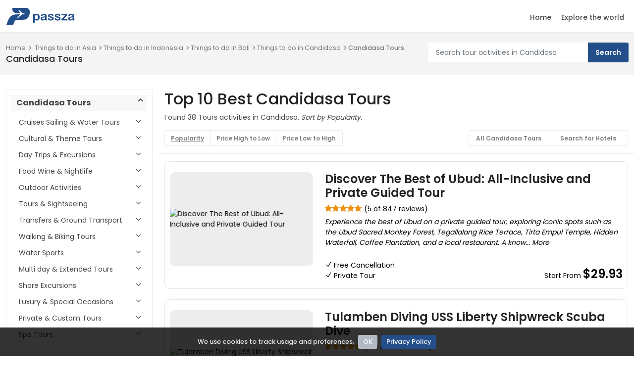

--- FILE ---
content_type: text/html; charset=UTF-8
request_url: https://www.passza.com/Candidasa/Tours-d42862
body_size: 12908
content:
<!DOCTYPE html>
<html lang="en">
<head>
    <meta charset="utf-8">
    <meta name="viewport" content="width=device-width, initial-scale=1">
    <title>TOP 10 BEST Candidasa Tours & Vacation Packages of 2026-2027  by passza.com</title>
    <meta name="description" content="Candidasa Tours for 2026 - 2027 seasons included places to go in Candidasa, Candidasa things to do and atrractions in Candidasa. by passza.com">
    <meta name="author" content="PassZa.com">
    <meta name="keywords" content="places to go Candidasa, visit a city Candidasa,Candidasa tour attractions,Candidasa things to do,Candidasa tour activities,Candidasa cheapest price,Candidasa attractions packages,Candidasa attractions,Candidasa best prices,Candidasa tour compare,Candidasa travel actiities,Candidasa sightseeing, Candidasa sights">
    <meta name="author" content="Passza.com - Dev Team!">

    <!-- Open Graph -->
        <meta property="og:url"                content="https://www.passza.com/Candidasa/Tours-d42862" />
    <meta property="og:type"               content="article" />
    <meta property="og:title"              content="TOP 10 BEST Candidasa Tours & Vacation Packages of 2026-2027  by passza.com" />
    <meta property="og:description"        content="Candidasa Tours for 2026 - 2027 seasons included places to go in Candidasa, Candidasa things to do and atrractions in Candidasa. by passza.com" />
    <meta property="og:image"              content="https://media-cdn.tripadvisor.com/media/attractions-splice-spp-720x480/0f/0b/7d/20.jpg" />

    <!-- Favicons-->
    <link rel="shortcut icon" href="/images/favicon.ico" type="image/x-icon">
    <link rel="apple-touch-icon" type="image/x-icon" href="/images/passza-favicon-57x57.png">
    <link rel="apple-touch-icon" type="image/x-icon" sizes="72x72" href="/images/passza-favicon-72x72.png">
    <link rel="apple-touch-icon" type="image/x-icon" sizes="114x114" href="/images/passza-favicon-114x114.png">
    <link rel="apple-touch-icon" type="image/x-icon" sizes="144x144" href="/images/passza-favicon-144x144.png">


     <!-- GOOGLE WEB FONT -->
    <link rel="preconnect" href="https://fonts.gstatic.com">
	  <link href="https://fonts.googleapis.com/css2?family=Poppins:wght@300;400;500;600;700&display=swap" rel="stylesheet">

    <!-- BASE CSS -->
    <link href="/css/bootstrap.min.css" rel="stylesheet">
    <link href="/css/style.css" rel="stylesheet">
    <link href="/css/color-blues2.css" rel="stylesheet">
    <!-- SPECIFIC CSS -->
    <link href="/css/listing.css" rel="stylesheet">

    <!-- YOUR CUSTOM CSS -->
    <link href="/css/custom.css" rel="stylesheet">

</head>

<body>

  <header class="header_in clearfix">
    <div class="container">
    <div id="logo">
      <a href="/">
        <img src="/images/logo-sticky.png" width="140" height="35" alt="Travel around the world - passza.com">
      </a>
    </div>
    <!-- /top_menu -->
    <a href="#0" class="open_close">
      <i class="icon_menu"></i><span>Menu</span>
    </a>
    <nav class="main-menu">
      <div id="header_menu">
        <a href="#0" class="open_close">
          <i class="icon_close"></i><span>Menu</span>
        </a>
        <a href="/"><img src="/images/logo.png" width="140" height="35" alt=""></a>
      </div>
      <ul>
        <li class="sublisting">
          <a href="/" class="show-submenu">Home</a>
        </li>
        <li class="sublisting">
          <a href="/sitemap" class="show-submenu">Explore the world</a>
        </li>
      </ul>
    </nav>
  </div>
  </header>
  <!-- /header -->
	<main>
    <div class="page_header element_to_stick">
        <div class="container">
          <div class="row">
            <div class="col-xl-8 col-lg-7 col-md-7 d-none d-sm-block">
              <div class="breadcrumbs">
				            <ul>
				                <li><a href="/">Home</a></li>
                        <li><a href="/Asia/Things-To-Do-d2">Things to do in Asia</a></li><li><a href="/Indonesia/Things-To-Do-d15">Things to do in Indonesia</a></li><li><a href="/Bali/Things-To-Do-d98">Things to do in Bali</a></li><li><a href="/Candidasa/Things-To-Do-d42862">Things to do in Candidasa</a></li><li><a href="/Candidasa/Tours-d42862">Candidasa Tours</a></li>				            </ul>
		       	 		</div>
              <h1>Candidasa Tours</h1>
            </div>
            <script>
                function doSearch(){
                        var searchURL = "\/Search-Tours\/Candidasa";
                        const term=document.getElementById('term').value;
                        webURL=searchURL+"/d"+42862;
                          if(term){
                            document.getElementById('freeTextSearch').action= webURL;
                            document.getElementById('freeTextSearch').submit;
                          }else{
                            alert('Please input your search term e.g., Tour Activities or Tour Destinations such as "ATV in Phuket Thailand"')
                            return false;
                          }
                }
             </script>
              <div class="col-xl-4 col-lg-5 col-md-5">
                <div class="search_bar_list">
                      <form action="" name="freeTextSearch" id="freeTextSearch" onsubmit="return doSearch()" class="row-bottom5">
                        <input type="text" value="" onblur="this.placeholder = 'Search tour activities in Candidasa'" name="term" id="term" class="form-control" placeholder="Search tour activities in Candidasa">
                        <input type="submit" value="Search">
                      </form>
                </div>
                <div align=center class="d-sm-none d-sm-block"><a href="/Candidasa/Tours-d42862" class="hlhref" itemprop="view">View All Candidasa Tours</a></div>
              </div>
          </div>
          <!-- /row -->
        </div>
    </div>
    <!-- /page_header -->
    <div class="container margin_30_40">
      <div class="row">
        <aside class="col-lg-3" id="sidebar_fixed">
          <div class="filter_col">
            <div class="inner_bt"><a href="#" class="open_filters"><i class="icon_close"></i></a></div>
            <div class="filter_type">
              <h4><a href="#filter_1" data-bs-toggle="collapse" class="fs-6 opened" title="Candidasa Tours">Candidasa Tours</a></h4>
              <div class="collapse show" id="filter_1">
                <ul>
                                    <h4><a href="#filter_1_3" data-bs-toggle="collapse" class="closed" title="Cruises Sailing & Water Tours">Cruises Sailing & Water Tours</a></h4>
                                    <li class="collapse  pad-left row-bottom10" id="filter_1_3"><a href="/Water-Tours-Activities/Cruises-Sailing-and-Water-Tours/Candidasa-d42862-c3-s40295" class="headhreffilter" title="Water Tours">
                                        Water Tours                                      </a></li>
                                    <li class="collapse  pad-left row-bottom10" id="filter_1_3"><a href="/Multi-day-Cruises-Activities/Cruises-Sailing-and-Water-Tours/Candidasa-d42862-c3-s8" class="headhreffilter" title="Multi day Cruises">
                                        Multi day Cruises                                      </a></li>
                                    <h4><a href="#filter_1_4" data-bs-toggle="collapse" class="closed" title="Cultural & Theme Tours">Cultural & Theme Tours</a></h4>
                                    <li class="collapse  pad-left row-bottom10" id="filter_1_4"><a href="/Cultural-Tours-Activities/Cultural-and-Theme-Tours/Candidasa-d42862-c4-s11" class="headhreffilter" title="Cultural Tours">
                                        Cultural Tours                                      </a></li>
                                    <li class="collapse  pad-left row-bottom10" id="filter_1_4"><a href="/Historical-and-Heritage-Tours-Activities/Cultural-and-Theme-Tours/Candidasa-d42862-c4-s12" class="headhreffilter" title="Historical & Heritage Tours">
                                        Historical & Heritage Tours                                      </a></li>
                                    <li class="collapse  pad-left row-bottom10" id="filter_1_4"><a href="/Archaeology-Tours-Activities/Cultural-and-Theme-Tours/Candidasa-d42862-c4-s5332" class="headhreffilter" title="Archaeology Tours">
                                        Archaeology Tours                                      </a></li>
                                    <h4><a href="#filter_1_5" data-bs-toggle="collapse" class="closed" title="Day Trips & Excursions">Day Trips & Excursions</a></h4>
                                    <li class="collapse  pad-left row-bottom10" id="filter_1_5"><a href="/Day-Trips-Activities/Day-Trips-and-Excursions/Candidasa-d42862-c5-s15" class="headhreffilter" title="Day Trips">
                                        Day Trips                                      </a></li>
                                    <h4><a href="#filter_1_6" data-bs-toggle="collapse" class="closed" title="Food Wine & Nightlife">Food Wine & Nightlife</a></h4>
                                    <li class="collapse  pad-left row-bottom10" id="filter_1_6"><a href="/Coffee-and-Tea-Tours-Activities/Food-Wine-and-Nightlife/Candidasa-d42862-c6-s5325" class="headhreffilter" title="Coffee & Tea Tours">
                                        Coffee & Tea Tours                                      </a></li>
                                    <h4><a href="#filter_1_9" data-bs-toggle="collapse" class="closed" title="Outdoor Activities">Outdoor Activities</a></h4>
                                    <li class="collapse  pad-left row-bottom10" id="filter_1_9"><a href="/Hiking-and-Camping-Activities/Outdoor-Activities/Candidasa-d42862-c9-s35" class="headhreffilter" title="Hiking & Camping">
                                        Hiking & Camping                                      </a></li>
                                    <li class="collapse  pad-left row-bottom10" id="filter_1_9"><a href="/Nature-and-Wildlife-Activities/Outdoor-Activities/Candidasa-d42862-c9-s36" class="headhreffilter" title="Nature & Wildlife">
                                        Nature & Wildlife                                      </a></li>
                                    <li class="collapse  pad-left row-bottom10" id="filter_1_9"><a href="/Fishing-Charters-and-Tours-Activities/Outdoor-Activities/Candidasa-d42862-c9-s33" class="headhreffilter" title="Fishing Charters & Tours">
                                        Fishing Charters & Tours                                      </a></li>
                                    <h4><a href="#filter_1_12" data-bs-toggle="collapse" class="closed" title="Tours & Sightseeing">Tours & Sightseeing</a></h4>
                                    <li class="collapse  pad-left row-bottom10" id="filter_1_12"><a href="/Full-day-Tours-Activities/Tours-and-Sightseeing/Candidasa-d42862-c12-s94" class="headhreffilter" title="Full day Tours">
                                        Full day Tours                                      </a></li>
                                    <li class="collapse  pad-left row-bottom10" id="filter_1_12"><a href="/Half-day-Tours-Activities/Tours-and-Sightseeing/Candidasa-d42862-c12-s95" class="headhreffilter" title="Half day Tours">
                                        Half day Tours                                      </a></li>
                                    <li class="collapse  pad-left row-bottom10" id="filter_1_12"><a href="/Bus-and-Minivan-Tours-Activities/Tours-and-Sightseeing/Candidasa-d42862-c12-s98" class="headhreffilter" title="Bus & Minivan Tours">
                                        Bus & Minivan Tours                                      </a></li>
                                    <li class="collapse  pad-left row-bottom10" id="filter_1_12"><a href="/Photography-Tours-Activities/Tours-and-Sightseeing/Candidasa-d42862-c12-s26028" class="headhreffilter" title="Photography Tours">
                                        Photography Tours                                      </a></li>
                                    <li class="collapse  pad-left row-bottom10" id="filter_1_12"><a href="/Motorcycle-Tours-Activities/Tours-and-Sightseeing/Candidasa-d42862-c12-s5331" class="headhreffilter" title="Motorcycle Tours">
                                        Motorcycle Tours                                      </a></li>
                                    <h4><a href="#filter_1_15" data-bs-toggle="collapse" class="closed" title="Transfers & Ground Transport">Transfers & Ground Transport</a></h4>
                                    <li class="collapse  pad-left row-bottom10" id="filter_1_15"><a href="/Airport-and-Ground-Transfers-Activities/Transfers-and-Ground-Transport/Candidasa-d42862-c15-s52" class="headhreffilter" title="Airport & Ground Transfers">
                                        Airport & Ground Transfers                                      </a></li>
                                    <li class="collapse  pad-left row-bottom10" id="filter_1_15"><a href="/Private-Drivers-Activities/Transfers-and-Ground-Transport/Candidasa-d42862-c15-s32762" class="headhreffilter" title="Private Drivers">
                                        Private Drivers                                      </a></li>
                                    <li class="collapse  pad-left row-bottom10" id="filter_1_15"><a href="/Airport-Services-Activities/Transfers-and-Ground-Transport/Candidasa-d42862-c15-s54" class="headhreffilter" title="Airport Services">
                                        Airport Services                                      </a></li>
                                    <li class="collapse  pad-left row-bottom10" id="filter_1_15"><a href="/Bus-Services-Activities/Transfers-and-Ground-Transport/Candidasa-d42862-c15-s100" class="headhreffilter" title="Bus Services">
                                        Bus Services                                      </a></li>
                                    <h4><a href="#filter_1_16" data-bs-toggle="collapse" class="closed" title="Walking & Biking Tours">Walking & Biking Tours</a></h4>
                                    <li class="collapse  pad-left row-bottom10" id="filter_1_16"><a href="/Walking-Tours-Activities/Walking-and-Biking-Tours/Candidasa-d42862-c16-s56" class="headhreffilter" title="Walking Tours">
                                        Walking Tours                                      </a></li>
                                    <h4><a href="#filter_1_17" data-bs-toggle="collapse" class="closed" title="Water Sports">Water Sports</a></h4>
                                    <li class="collapse  pad-left row-bottom10" id="filter_1_17"><a href="/Scuba-Diving-Activities/Water-Sports/Candidasa-d42862-c17-s28901" class="headhreffilter" title="Scuba Diving">
                                        Scuba Diving                                      </a></li>
                                    <li class="collapse  pad-left row-bottom10" id="filter_1_17"><a href="/River-Rafting-and-Tubing-Activities/Water-Sports/Candidasa-d42862-c17-s106" class="headhreffilter" title="River Rafting & Tubing">
                                        River Rafting & Tubing                                      </a></li>
                                    <li class="collapse  pad-left row-bottom10" id="filter_1_17"><a href="/White-Water-Rafting-Activities/Water-Sports/Candidasa-d42862-c17-s27534" class="headhreffilter" title="White Water Rafting">
                                        White Water Rafting                                      </a></li>
                                    <h4><a href="#filter_1_20" data-bs-toggle="collapse" class="closed" title="Multi day & Extended Tours">Multi day & Extended Tours</a></h4>
                                    <li class="collapse  pad-left row-bottom10" id="filter_1_20"><a href="/Overnight-Tours-Activities/Multi-day-and-Extended-Tours/Candidasa-d42862-c20-s84" class="headhreffilter" title="Overnight Tours">
                                        Overnight Tours                                      </a></li>
                                    <li class="collapse  pad-left row-bottom10" id="filter_1_20"><a href="/Multi-day-Tours-Activities/Multi-day-and-Extended-Tours/Candidasa-d42862-c20-s85" class="headhreffilter" title="Multi day Tours">
                                        Multi day Tours                                      </a></li>
                                    <h4><a href="#filter_1_24" data-bs-toggle="collapse" class="closed" title="Shore Excursions">Shore Excursions</a></h4>
                                    <li class="collapse  pad-left row-bottom10" id="filter_1_24"><a href="/Port-Transfers-Activities/Shore-Excursions/Candidasa-d42862-c24-s4032" class="headhreffilter" title="Port Transfers">
                                        Port Transfers                                      </a></li>
                                    <li class="collapse  pad-left row-bottom10" id="filter_1_24"><a href="/Ports-of-Call-Tours-Activities/Shore-Excursions/Candidasa-d42862-c24-s89" class="headhreffilter" title="Ports of Call Tours">
                                        Ports of Call Tours                                      </a></li>
                                    <h4><a href="#filter_1_25" data-bs-toggle="collapse" class="closed" title="Luxury & Special Occasions">Luxury & Special Occasions</a></h4>
                                    <li class="collapse  pad-left row-bottom10" id="filter_1_25"><a href="/Luxury-Tours-Activities/Luxury-and-Special-Occasions/Candidasa-d42862-c25-s113" class="headhreffilter" title="Luxury Tours">
                                        Luxury Tours                                      </a></li>
                                    <h4><a href="#filter_1_26" data-bs-toggle="collapse" class="closed" title="Private & Custom Tours">Private & Custom Tours</a></h4>
                                    <li class="collapse  pad-left row-bottom10" id="filter_1_26"><a href="/Private-Sightseeing-Tours-Activities/Private-and-Custom-Tours/Candidasa-d42862-c26-s116" class="headhreffilter" title="Private Sightseeing Tours">
                                        Private Sightseeing Tours                                      </a></li>
                                    <h4><a href="#filter_1_5335" data-bs-toggle="collapse" class="closed" title="Spa Tours">Spa Tours</a></h4>
                                    <li class="collapse  pad-left row-bottom10" id="filter_1_5335"><a href="/Day-Spas-Activities/Spa-Tours/Candidasa-d42862-c5335-s5336" class="headhreffilter" title="Day Spas">
                                        Day Spas                                      </a></li>
                                  </ul>
              </div>
              <!-- /filter_type -->
            </div>
            <!-- /filter_type -->
                        <div class="filter_type">
              <h4><a href="#filter_3" data-bs-toggle="collapse" class="closed fs-6">Nearby Tours</a></h4>
              <div class="collapse" id="filter_3">

                                          <li class="collapse show pad-left row-bottom10 headhref"><a href="/Asia/Tours-d2" class="headhref" title="Asia Tours">Asia Tours</a></li>
                                          <li class="collapse show pad-left row-bottom10 headhref"><a href="/Indonesia/Tours-d15" class="headhref" title="Indonesia Tours">Indonesia Tours</a></li>
                                          <li class="collapse show pad-left row-bottom10 headhref"><a href="/Bali/Tours-d98" class="headhref" title="Bali Tours">Bali Tours</a></li>
                                          <li class="collapse show pad-left row-bottom10 headhref"><a href="/Candidasa/Tours-d42862" class="headhref" title="Candidasa Tours">Candidasa Tours</a></li>
                                        <li class="collapse show pad-left row-bottom10 headhref"><a href="/Tulamben/Tours-d60447" class="headhref" title="Tulamben Tours">Tulamben Tours</a></li>
                                                <li class="collapse show pad-left row-bottom10 headhref"><a href="/Nusa-Lembongan/Tours-d23621" class="headhref" title="Nusa Lembongan Tours">Nusa Lembongan Tours</a></li>
                                                <li class="collapse show pad-left row-bottom10 headhref"><a href="/Nusa-Penida/Tours-d60448" class="headhref" title="Nusa Penida Tours">Nusa Penida Tours</a></li>
                                                <li class="collapse show pad-left row-bottom10 headhref"><a href="/Ubud/Tours-d5467" class="headhref" title="Ubud Tours">Ubud Tours</a></li>
                                                <li class="collapse show pad-left row-bottom10 headhref"><a href="/Tanjung-Benoa/Tours-d35829" class="headhref" title="Tanjung Benoa Tours">Tanjung Benoa Tours</a></li>
                                                <li class="collapse show pad-left row-bottom10 headhref"><a href="/Seminyak/Tours-d34198" class="headhref" title="Seminyak Tours">Seminyak Tours</a></li>
                                                <li class="collapse show pad-left row-bottom10 headhref"><a href="/Kuta/Tours-d22290" class="headhref" title="Kuta Tours">Kuta Tours</a></li>
                                                <li class="collapse show pad-left row-bottom10 headhref"><a href="/Nusa-Dua/Tours-d22287" class="headhref" title="Nusa Dua Tours">Nusa Dua Tours</a></li>
                                                <li class="collapse show pad-left row-bottom10 headhref"><a href="/Jimbaran/Tours-d35681" class="headhref" title="Jimbaran Tours">Jimbaran Tours</a></li>
                                                <li class="collapse show pad-left row-bottom10 headhref"><a href="/Gili-Trawangan/Tours-d50505" class="headhref" title="Gili Trawangan Tours">Gili Trawangan Tours</a></li>
                                                <li class="collapse show pad-left row-bottom10 headhref"><a href="/Gili-Islands/Tours-d32622" class="headhref" title="Gili Islands Tours">Gili Islands Tours</a></li>
                                                <li class="collapse show pad-left row-bottom10 headhref"><a href="/Lombok/Tours-d22869" class="headhref" title="Lombok Tours">Lombok Tours</a></li>
                                                <li class="collapse show pad-left row-bottom10 headhref"><a href="/Tetebatu/Tours-d50993" class="headhref" title="Tetebatu Tours">Tetebatu Tours</a></li>
                                                <li class="collapse show pad-left row-bottom10 headhref"><a href="/Pemuteran/Tours-d51549" class="headhref" title="Pemuteran Tours">Pemuteran Tours</a></li>
                                                <li class="collapse show pad-left row-bottom10 headhref"><a href="/Banyuwangi/Tours-d50506" class="headhref" title="Banyuwangi Tours">Banyuwangi Tours</a></li>
                                      </div>
            </div>
            <!-- /filter_type -->
                        <div class="buttons">
              <a href="#hotels-filter-dialog" id="hotels-filter" class="btn_1 full-width">Looking for Hotels?</a>
            </div>
          </div>
        </aside>

        <!-- CONTENT -->
        <div class="col-lg-9">
                  <div class="row filters_full clearfix row-bottom15">
            <div class="container">
                <div class="row row-bottom10">
                      <h1 class="fs-2" itemprop="name">Top 10 Best Candidasa Tours</h1>
                      <span>Found 38 Tours activities in Candidasa. <i>Sort by Popularity.</i></span>
                </div>
            </div>
            <div class="container">
                <div class="switch-field">
                                    <a href="javascript:void(0);" style="cursor:default;"><strong><u>Popularity</u></strong></a>
                  <a href="/Candidasa/Tours-d42862?sort=price-high-to-low" class="headhrefgray">Price High to Low</a>
                  <a href="/Candidasa/Tours-d42862?sort=price-low-to-high" class="headhrefgray">Price Low to High</a>
                                                                      </div>
                <div class="switch-field d-block d-md-none">
                  <a href="/Candidasa/Tours-d42862" class="headhrefgray">All Candidasa Tours</a>
                  <a href="#search-in-dialog" id="search-in" class="login" class="headhrefgray">Search for Hotels</a>
                </div>
                <div class="switch-field-right d-none d-md-block">
                  <a href="/Candidasa/Tours-d42862" class="headhrefgray">All Candidasa Tours</a>
                  <a href="#sign-in-dialog" id="sign-in" class="login" class="headhrefgray">Search for Hotels</a>
                </div>
                <a href="#0" class="open_filters btn_filters d-block d-md-none"><i class="icon_adjust-vert"></i><span>Filters</span></a>
            </div>
          </div>
        <!-- /filters_full -->
        <script>
        function affClick(id)
        {
           document.getElementById(id).click();
           return false;
        }
        </script>
                    <!-- start right row -->
        <div class="d-none d-sm-block">
          <div class="bd-highlight" style="color:#000" onclick="affClick('5562397P2');">
            <div class="row">
              <a href="https://www.viator.com/tours/Ubud/Ubud-Monkey-Forest-Holy-Water-Temple-Rice-Terrace-and-Waterfalls/d5467-5562397P2?mcid=42383&target_lander=NONE&campaign=passza_SEO&pid=P00079188&medium=api&api_version=2.0" id="5562397P2" rel="nofollow" target="_blank" class="headhref">&nbsp;</a>
            <div class="col-sm-4">
              <div class="strip">
                  <figure>
                                          <img src="/images/lazy-placeholder.png" data-src="https://media-cdn.tripadvisor.com/media/attractions-splice-spp-360x240/15/ed/90/2c.jpg" class="img-fluid lazy" title="Discover The Best of Ubud: All-Inclusive and Private Guided Tour" alt="Discover The Best of Ubud: All-Inclusive and Private Guided Tour">
                      <a href="javascript:void(0)" class="strip_info">
                                            </a>
                  </figure>
              </div>
            </div>
            <div class="col-sm-8">
              <div class="row">
                    <h4><strong>Discover The Best of Ubud: All-Inclusive and Private Guided Tour</strong></h4>              </div>
              <div class="row row-bottom5">
                    <span><i class="icon_star"></i><i class="icon_star"></i><i class="icon_star"></i><i class="icon_star"></i><i class="icon_star"></i> (5 of 847 reviews)</span>
              </div>
              <div class="row row-bottom5">
                    <p><i>Experience the best of Ubud on a private guided tour, exploring iconic spots such as the Ubud Sacred Monkey Forest, Tegallalang Rice Terrace, Tirta Empul Temple, Hidden Waterfall, Coffee Plantation, and a local restaurant.

A know... More</i></p>
              </div>
              <div class="row row-bottom15">
                  <div class="col-sm-5" style="align-self: flex-start;text-align: left;">
                                                            <i class="icon_check"></i> <span>Free Cancellation</span><br>
                                                                                <i class="icon_check"></i> <span>Private Tour</span><br>
                                      </div>
                  <div class="col-sm-7" style="align-self:flex-end;text-align: right;">
                      Start From <span class="h4"><strong>$29.93</strong></span>                  </div>
              </div>
            </div>
          </div>
          </div>
        </div>
      <!-- /row -->
        <div class="container bd-highlight d-block d-sm-none">
          <div class="row justify-content-sm-center">
          <div class="col-xl-4 col-lg-6 col-md-6 col-sm-6 around3" style="color:#000" onclick="affClick('m5562397P2');">
            <div class="row">
              <a href="https://www.viator.com/tours/Ubud/Ubud-Monkey-Forest-Holy-Water-Temple-Rice-Terrace-and-Waterfalls/d5467-5562397P2?mcid=42383&target_lander=NONE&campaign=passza_SEO&pid=P00079188&medium=api&api_version=2.0" id="m5562397P2" rel="nofollow" target="_blank" class="headhref">&nbsp;</a>
            </div>
            <div class="strip">
              <figure>
                                  <img src="/images/lazy-placeholder.png" data-src="https://media-cdn.tripadvisor.com/media/attractions-splice-spp-360x240/15/ed/90/2c.jpg" class="img-fluid lazy" title="Discover The Best of Ubud: All-Inclusive and Private Guided Tour" alt="Discover The Best of Ubud: All-Inclusive and Private Guided Tour">
                  <a href="javascript:void(0)" class="strip_info">
                                    <div class="item_title">
                      <h3>Discover The Best of Ubud: All-Inclusive and Private Guided Tour</h3>
                  </div>
                  </a>
              </figure>
                <ul>
                    <li>
                      <h6>
                        <i class="icon_pin_alt"></i>
                        Candidasa                      </h6>
                    </li>
                    <li>
                                            <div class="score"><span>Superb<em>847 reviews</em></span><strong><i class="icon_star"></i>5</strong></div>
                                        </li>
                </ul>
                <br><i>
                Experience the best of Ubud on a private guided tour, exploring iconic spots such as the Ubud Sacred....</i><br><br>
                <ul>
                <div class="row" style="align-self:flex-end;text-align: right;">
                  <div class="col" style="align-self: flex-start;text-align: left;">
                                                            <i class="icon_check"></i> <span>Free Cancellation</span><br>
                                                                                <i class="icon_check"></i> <span>Private Tour</span><br>
                                      </div>
                  <div class="col" style="align-self:flex-end;text-align: right;">
                      Start From <span class="h4"><strong>$29.93</strong></span>                  </div>
                </div>
                </ul>
            </div>
          </div>
        </div>
      </div>
          <!-- /strip grid -->

          <div class="row">
            &nbsp;
          </div>

                    <!-- start right row -->
        <div class="d-none d-sm-block">
          <div class="bd-highlight" style="color:#000" onclick="affClick('52474P35');">
            <div class="row">
              <a href="https://www.viator.com/tours/Ubud/Tulamben-Diving-USS-Liberty-Shipwreck-All-inclusive/d5467-52474P35?mcid=42383&target_lander=NONE&campaign=passza_SEO&pid=P00079188&medium=api&api_version=2.0" id="52474P35" rel="nofollow" target="_blank" class="headhref">&nbsp;</a>
            <div class="col-sm-4">
              <div class="strip">
                  <figure>
                                          <img src="/images/lazy-placeholder.png" data-src="https://media-cdn.tripadvisor.com/media/attractions-splice-spp-360x240/07/02/2a/48.jpg" class="img-fluid lazy" title="Tulamben Diving USS Liberty Shipwreck Scuba Dive" alt="Tulamben Diving USS Liberty Shipwreck Scuba Dive">
                      <a href="javascript:void(0)" class="strip_info">
                                            </a>
                  </figure>
              </div>
            </div>
            <div class="col-sm-8">
              <div class="row">
                    <h4><strong>Tulamben Diving USS Liberty Shipwreck Scuba Dive</strong></h4>              </div>
              <div class="row row-bottom5">
                    <span><i class="icon_star"></i><i class="icon_star"></i><i class="icon_star"></i><i class="icon_star"></i><i class="icon_star"></i> (4.9 of 186 reviews)</span>
              </div>
              <div class="row row-bottom5">
                    <p><i>Tulamben diving is a water activity that will make your holiday special. Tulamben is a small village in Bali, located in the northeast area. The area has black sand with smooth rocks. Because of the gentle current and waves, this ... More</i></p>
              </div>
              <div class="row row-bottom15">
                  <div class="col-sm-5" style="align-self: flex-start;text-align: left;">
                                                            <i class="icon_check"></i> <span>Free Cancellation</span><br>
                                                                                <i class="icon_check"></i> <span>Private Tour</span><br>
                                      </div>
                  <div class="col-sm-7" style="align-self:flex-end;text-align: right;">
                      Start From <span class="h4"><strong>$64.00</strong></span>                  </div>
              </div>
            </div>
          </div>
          </div>
        </div>
      <!-- /row -->
        <div class="container bd-highlight d-block d-sm-none">
          <div class="row justify-content-sm-center">
          <div class="col-xl-4 col-lg-6 col-md-6 col-sm-6 around3" style="color:#000" onclick="affClick('m52474P35');">
            <div class="row">
              <a href="https://www.viator.com/tours/Ubud/Tulamben-Diving-USS-Liberty-Shipwreck-All-inclusive/d5467-52474P35?mcid=42383&target_lander=NONE&campaign=passza_SEO&pid=P00079188&medium=api&api_version=2.0" id="m52474P35" rel="nofollow" target="_blank" class="headhref">&nbsp;</a>
            </div>
            <div class="strip">
              <figure>
                                  <img src="/images/lazy-placeholder.png" data-src="https://media-cdn.tripadvisor.com/media/attractions-splice-spp-360x240/07/02/2a/48.jpg" class="img-fluid lazy" title="Tulamben Diving USS Liberty Shipwreck Scuba Dive" alt="Tulamben Diving USS Liberty Shipwreck Scuba Dive">
                  <a href="javascript:void(0)" class="strip_info">
                                    <div class="item_title">
                      <h3>Tulamben Diving USS Liberty Shipwreck Scuba Dive</h3>
                  </div>
                  </a>
              </figure>
                <ul>
                    <li>
                      <h6>
                        <i class="icon_pin_alt"></i>
                        Candidasa                      </h6>
                    </li>
                    <li>
                                            <div class="score"><span>Superb<em>186 reviews</em></span><strong><i class="icon_star"></i>4.9</strong></div>
                                        </li>
                </ul>
                <br><i>
                Tulamben diving is a water activity that will make your holiday special. Tulamben is a small village....</i><br><br>
                <ul>
                <div class="row" style="align-self:flex-end;text-align: right;">
                  <div class="col" style="align-self: flex-start;text-align: left;">
                                                            <i class="icon_check"></i> <span>Free Cancellation</span><br>
                                                                                <i class="icon_check"></i> <span>Private Tour</span><br>
                                      </div>
                  <div class="col" style="align-self:flex-end;text-align: right;">
                      Start From <span class="h4"><strong>$64.00</strong></span>                  </div>
                </div>
                </ul>
            </div>
          </div>
        </div>
      </div>
          <!-- /strip grid -->

          <div class="row">
            &nbsp;
          </div>

                    <!-- start right row -->
        <div class="d-none d-sm-block">
          <div class="bd-highlight" style="color:#000" onclick="affClick('22457P21');">
            <div class="row">
              <a href="https://www.viator.com/tours/Seminyak/Tulamben-USS-Liberty-shipwreck-Scuba-Diving-Tour-East-Bali/d34198-22457P21?mcid=42383&target_lander=NONE&campaign=passza_SEO&pid=P00079188&medium=api&api_version=2.0" id="22457P21" rel="nofollow" target="_blank" class="headhref">&nbsp;</a>
            <div class="col-sm-4">
              <div class="strip">
                  <figure>
                                          <img src="/images/lazy-placeholder.png" data-src="https://media-cdn.tripadvisor.com/media/attractions-splice-spp-360x240/06/d6/45/6e.jpg" class="img-fluid lazy" title="Dive at Tulamben Bali USS Liberty Ship Wreck " alt="Dive at Tulamben Bali USS Liberty Ship Wreck ">
                      <a href="javascript:void(0)" class="strip_info">
                                            </a>
                  </figure>
              </div>
            </div>
            <div class="col-sm-8">
              <div class="row">
                    <h4><strong>Dive at Tulamben Bali USS Liberty Ship Wreck </strong></h4>              </div>
              <div class="row row-bottom5">
                    <span><i class="icon_star"></i><i class="icon_star"></i><i class="icon_star"></i><i class="icon_star"></i><i class="icon_star"></i> (4.7 of 7 reviews)</span>
              </div>
              <div class="row row-bottom5">
                    <p><i>Tulamben was a very anonymous fishing village in the dry lands of Karangasem for a very long period. Nowadays, it’s the busiest diving destination in Bali. Since the discovery of the USS Liberty as a diving destination back in t... More</i></p>
              </div>
              <div class="row row-bottom15">
                  <div class="col-sm-5" style="align-self: flex-start;text-align: left;">
                                                            <i class="icon_check"></i> <span>Free Cancellation</span><br>
                                                                                <i class="icon_check"></i> <span>Private Tour</span><br>
                                      </div>
                  <div class="col-sm-7" style="align-self:flex-end;text-align: right;">
                      Start From <span class="h4"><strong>$110.00</strong></span>                  </div>
              </div>
            </div>
          </div>
          </div>
        </div>
      <!-- /row -->
        <div class="container bd-highlight d-block d-sm-none">
          <div class="row justify-content-sm-center">
          <div class="col-xl-4 col-lg-6 col-md-6 col-sm-6 around3" style="color:#000" onclick="affClick('m22457P21');">
            <div class="row">
              <a href="https://www.viator.com/tours/Seminyak/Tulamben-USS-Liberty-shipwreck-Scuba-Diving-Tour-East-Bali/d34198-22457P21?mcid=42383&target_lander=NONE&campaign=passza_SEO&pid=P00079188&medium=api&api_version=2.0" id="m22457P21" rel="nofollow" target="_blank" class="headhref">&nbsp;</a>
            </div>
            <div class="strip">
              <figure>
                                  <img src="/images/lazy-placeholder.png" data-src="https://media-cdn.tripadvisor.com/media/attractions-splice-spp-360x240/06/d6/45/6e.jpg" class="img-fluid lazy" title="Dive at Tulamben Bali USS Liberty Ship Wreck " alt="Dive at Tulamben Bali USS Liberty Ship Wreck ">
                  <a href="javascript:void(0)" class="strip_info">
                                    <div class="item_title">
                      <h3>Dive at Tulamben Bali USS Liberty Ship Wreck </h3>
                  </div>
                  </a>
              </figure>
                <ul>
                    <li>
                      <h6>
                        <i class="icon_pin_alt"></i>
                        Candidasa                      </h6>
                    </li>
                    <li>
                                            <div class="score"><span>Superb<em>7 reviews</em></span><strong><i class="icon_star"></i>4.7</strong></div>
                                        </li>
                </ul>
                <br><i>
                Tulamben was a very anonymous fishing village in the dry lands of Karangasem for a very long period.....</i><br><br>
                <ul>
                <div class="row" style="align-self:flex-end;text-align: right;">
                  <div class="col" style="align-self: flex-start;text-align: left;">
                                                            <i class="icon_check"></i> <span>Free Cancellation</span><br>
                                                                                <i class="icon_check"></i> <span>Private Tour</span><br>
                                      </div>
                  <div class="col" style="align-self:flex-end;text-align: right;">
                      Start From <span class="h4"><strong>$110.00</strong></span>                  </div>
                </div>
                </ul>
            </div>
          </div>
        </div>
      </div>
          <!-- /strip grid -->

          <div class="row">
            &nbsp;
          </div>

                    <!-- start right row -->
        <div class="d-none d-sm-block">
          <div class="bd-highlight" style="color:#000" onclick="affClick('145026P5');">
            <div class="row">
              <a href="https://www.viator.com/tours/Ubud/Bali-Healing-Spiritual-Tour/d5467-145026P5?mcid=42383&target_lander=NONE&campaign=passza_SEO&pid=P00079188&medium=api&api_version=2.0" id="145026P5" rel="nofollow" target="_blank" class="headhref">&nbsp;</a>
            <div class="col-sm-4">
              <div class="strip">
                  <figure>
                                          <img src="/images/lazy-placeholder.png" data-src="https://media-cdn.tripadvisor.com/media/attractions-splice-spp-360x240/15/83/96/3c.jpg" class="img-fluid lazy" title="Healing purification spiritual Tour" alt="Healing purification spiritual Tour">
                      <a href="javascript:void(0)" class="strip_info">
                      <small>Likely to Sell Out</small>                      </a>
                  </figure>
              </div>
            </div>
            <div class="col-sm-8">
              <div class="row">
                    <h4><strong>Healing purification spiritual Tour</strong></h4>              </div>
              <div class="row row-bottom5">
                    <span><i class="icon_star"></i><i class="icon_star"></i><i class="icon_star"></i><i class="icon_star"></i><i class="icon_star"></i> (5 of 14 reviews)</span>
              </div>
              <div class="row row-bottom5">
                    <p><i>This experience will take you to the real Balinese spiritual way of leaving, learn about the Balinese culture and traditions balinese sacred holy water temple and enjoy the most beautiful purification healing ritual with beautiful... More</i></p>
              </div>
              <div class="row row-bottom15">
                  <div class="col-sm-5" style="align-self: flex-start;text-align: left;">
                                                            <i class="icon_check"></i> <span>Free Cancellation</span><br>
                                                                                <i class="icon_check"></i> <span>Private Tour</span><br>
                                      </div>
                  <div class="col-sm-7" style="align-self:flex-end;text-align: right;">
                      Start From <span class="h4"><strong>$76.93</strong></span>                  </div>
              </div>
            </div>
          </div>
          </div>
        </div>
      <!-- /row -->
        <div class="container bd-highlight d-block d-sm-none">
          <div class="row justify-content-sm-center">
          <div class="col-xl-4 col-lg-6 col-md-6 col-sm-6 around3" style="color:#000" onclick="affClick('m145026P5');">
            <div class="row">
              <a href="https://www.viator.com/tours/Ubud/Bali-Healing-Spiritual-Tour/d5467-145026P5?mcid=42383&target_lander=NONE&campaign=passza_SEO&pid=P00079188&medium=api&api_version=2.0" id="m145026P5" rel="nofollow" target="_blank" class="headhref">&nbsp;</a>
            </div>
            <div class="strip">
              <figure>
                                  <img src="/images/lazy-placeholder.png" data-src="https://media-cdn.tripadvisor.com/media/attractions-splice-spp-360x240/15/83/96/3c.jpg" class="img-fluid lazy" title="Healing purification spiritual Tour" alt="Healing purification spiritual Tour">
                  <a href="javascript:void(0)" class="strip_info">
                  <small>Likely to Sell Out</small>                  <div class="item_title">
                      <h3>Healing purification spiritual Tour</h3>
                  </div>
                  </a>
              </figure>
                <ul>
                    <li>
                      <h6>
                        <i class="icon_pin_alt"></i>
                        Candidasa                      </h6>
                    </li>
                    <li>
                                            <div class="score"><span>Superb<em>14 reviews</em></span><strong><i class="icon_star"></i>5</strong></div>
                                        </li>
                </ul>
                <br><i>
                This experience will take you to the real Balinese spiritual way of leaving, learn about the Balines....</i><br><br>
                <ul>
                <div class="row" style="align-self:flex-end;text-align: right;">
                  <div class="col" style="align-self: flex-start;text-align: left;">
                                                            <i class="icon_check"></i> <span>Free Cancellation</span><br>
                                                                                <i class="icon_check"></i> <span>Private Tour</span><br>
                                      </div>
                  <div class="col" style="align-self:flex-end;text-align: right;">
                      Start From <span class="h4"><strong>$76.93</strong></span>                  </div>
                </div>
                </ul>
            </div>
          </div>
        </div>
      </div>
          <!-- /strip grid -->

          <div class="row">
            &nbsp;
          </div>

                    <!-- start right row -->
        <div class="d-none d-sm-block">
          <div class="bd-highlight" style="color:#000" onclick="affClick('273082P1');">
            <div class="row">
              <a href="https://www.viator.com/tours/Candidasa/East-Bali-Tour/d42862-273082P1?mcid=42383&target_lander=NONE&campaign=passza_SEO&pid=P00079188&medium=api&api_version=2.0" id="273082P1" rel="nofollow" target="_blank" class="headhref">&nbsp;</a>
            <div class="col-sm-4">
              <div class="strip">
                  <figure>
                                          <img src="/images/lazy-placeholder.png" data-src="https://media-cdn.tripadvisor.com/media/attractions-splice-spp-360x240/0b/09/8a/b1.jpg" class="img-fluid lazy" title="Heaven Gate East Bali Tour" alt="Heaven Gate East Bali Tour">
                      <a href="javascript:void(0)" class="strip_info">
                      <small>Likely to Sell Out</small>                      </a>
                  </figure>
              </div>
            </div>
            <div class="col-sm-8">
              <div class="row">
                    <h4><strong>Heaven Gate East Bali Tour</strong></h4>              </div>
              <div class="row row-bottom5">
                    <span><i class="icon_star"></i><i class="icon_star"></i><i class="icon_star"></i><i class="icon_star"></i><i class="icon_star"></i> (5 of 3 reviews)</span>
              </div>
              <div class="row row-bottom5">
                    <p><i>Visit places of interest in eastern part of Bali Islands East Bali Tour will visit tourist destination like , Tenganan Village Is a traditional Balinese country side with unique cultures and social life, Tirta Gangga is a beautifu... More</i></p>
              </div>
              <div class="row row-bottom15">
                  <div class="col-sm-5" style="align-self: flex-start;text-align: left;">
                                                            <i class="icon_check"></i> <span>Free Cancellation</span><br>
                                                                                <i class="icon_check"></i> <span>Private Tour</span><br>
                                      </div>
                  <div class="col-sm-7" style="align-self:flex-end;text-align: right;">
                      Start From <span class="h4"><strong>$43.53</strong></span>                  </div>
              </div>
            </div>
          </div>
          </div>
        </div>
      <!-- /row -->
        <div class="container bd-highlight d-block d-sm-none">
          <div class="row justify-content-sm-center">
          <div class="col-xl-4 col-lg-6 col-md-6 col-sm-6 around3" style="color:#000" onclick="affClick('m273082P1');">
            <div class="row">
              <a href="https://www.viator.com/tours/Candidasa/East-Bali-Tour/d42862-273082P1?mcid=42383&target_lander=NONE&campaign=passza_SEO&pid=P00079188&medium=api&api_version=2.0" id="m273082P1" rel="nofollow" target="_blank" class="headhref">&nbsp;</a>
            </div>
            <div class="strip">
              <figure>
                                  <img src="/images/lazy-placeholder.png" data-src="https://media-cdn.tripadvisor.com/media/attractions-splice-spp-360x240/0b/09/8a/b1.jpg" class="img-fluid lazy" title="Heaven Gate East Bali Tour" alt="Heaven Gate East Bali Tour">
                  <a href="javascript:void(0)" class="strip_info">
                  <small>Likely to Sell Out</small>                  <div class="item_title">
                      <h3>Heaven Gate East Bali Tour</h3>
                  </div>
                  </a>
              </figure>
                <ul>
                    <li>
                      <h6>
                        <i class="icon_pin_alt"></i>
                        Candidasa                      </h6>
                    </li>
                    <li>
                                            <div class="score"><span>Superb<em>3 reviews</em></span><strong><i class="icon_star"></i>5</strong></div>
                                        </li>
                </ul>
                <br><i>
                Visit places of interest in eastern part of Bali Islands East Bali Tour will visit tourist destinati....</i><br><br>
                <ul>
                <div class="row" style="align-self:flex-end;text-align: right;">
                  <div class="col" style="align-self: flex-start;text-align: left;">
                                                            <i class="icon_check"></i> <span>Free Cancellation</span><br>
                                                                                <i class="icon_check"></i> <span>Private Tour</span><br>
                                      </div>
                  <div class="col" style="align-self:flex-end;text-align: right;">
                      Start From <span class="h4"><strong>$43.53</strong></span>                  </div>
                </div>
                </ul>
            </div>
          </div>
        </div>
      </div>
          <!-- /strip grid -->

          <div class="row">
            &nbsp;
          </div>

                    <!-- start right row -->
        <div class="d-none d-sm-block">
          <div class="bd-highlight" style="color:#000" onclick="affClick('231282P3');">
            <div class="row">
              <a href="https://www.viator.com/tours/Candidasa/Bali-Healing-Depression-120-Minutes/d42862-231282P3?mcid=42383&target_lander=NONE&campaign=passza_SEO&pid=P00079188&medium=api&api_version=2.0" id="231282P3" rel="nofollow" target="_blank" class="headhref">&nbsp;</a>
            <div class="col-sm-4">
              <div class="strip">
                  <figure>
                                          <img src="/images/lazy-placeholder.png" data-src="https://media-cdn.tripadvisor.com/media/attractions-splice-spp-360x240/0a/01/cc/5d.jpg" class="img-fluid lazy" title="Bali Healing Depression -120 Minutes" alt="Bali Healing Depression -120 Minutes">
                      <a href="javascript:void(0)" class="strip_info">
                      <small>Likely to Sell Out</small>                      </a>
                  </figure>
              </div>
            </div>
            <div class="col-sm-8">
              <div class="row">
                    <h4><strong>Bali Healing Depression -120 Minutes</strong></h4>              </div>
              <div class="row row-bottom5">
                    <span><i class="icon_star"></i><i class="icon_star"></i><i class="icon_star"></i><i class="icon_star"></i><i class="icon_star"></i> (5 of 3 reviews)</span>
              </div>
              <div class="row row-bottom5">
                    <p><i>Bali is famous for its long history of traditional healing therapies. Our Balinese traditional healing practices use a combination of deep massage spiritual energy.to cure physical and mental illness. Traditional healing modalitie... More</i></p>
              </div>
              <div class="row row-bottom15">
                  <div class="col-sm-5" style="align-self: flex-start;text-align: left;">
                                                            <i class="icon_check"></i> <span>Free Cancellation</span><br>
                                                                                <i class="icon_check"></i> <span>Private Tour</span><br>
                                      </div>
                  <div class="col-sm-7" style="align-self:flex-end;text-align: right;">
                      Start From <span class="h4"><strong>$80.00</strong></span>                  </div>
              </div>
            </div>
          </div>
          </div>
        </div>
      <!-- /row -->
        <div class="container bd-highlight d-block d-sm-none">
          <div class="row justify-content-sm-center">
          <div class="col-xl-4 col-lg-6 col-md-6 col-sm-6 around3" style="color:#000" onclick="affClick('m231282P3');">
            <div class="row">
              <a href="https://www.viator.com/tours/Candidasa/Bali-Healing-Depression-120-Minutes/d42862-231282P3?mcid=42383&target_lander=NONE&campaign=passza_SEO&pid=P00079188&medium=api&api_version=2.0" id="m231282P3" rel="nofollow" target="_blank" class="headhref">&nbsp;</a>
            </div>
            <div class="strip">
              <figure>
                                  <img src="/images/lazy-placeholder.png" data-src="https://media-cdn.tripadvisor.com/media/attractions-splice-spp-360x240/0a/01/cc/5d.jpg" class="img-fluid lazy" title="Bali Healing Depression -120 Minutes" alt="Bali Healing Depression -120 Minutes">
                  <a href="javascript:void(0)" class="strip_info">
                  <small>Likely to Sell Out</small>                  <div class="item_title">
                      <h3>Bali Healing Depression -120 Minutes</h3>
                  </div>
                  </a>
              </figure>
                <ul>
                    <li>
                      <h6>
                        <i class="icon_pin_alt"></i>
                        Candidasa                      </h6>
                    </li>
                    <li>
                                            <div class="score"><span>Superb<em>3 reviews</em></span><strong><i class="icon_star"></i>5</strong></div>
                                        </li>
                </ul>
                <br><i>
                Bali is famous for its long history of traditional healing therapies. Our Balinese traditional heali....</i><br><br>
                <ul>
                <div class="row" style="align-self:flex-end;text-align: right;">
                  <div class="col" style="align-self: flex-start;text-align: left;">
                                                            <i class="icon_check"></i> <span>Free Cancellation</span><br>
                                                                                <i class="icon_check"></i> <span>Private Tour</span><br>
                                      </div>
                  <div class="col" style="align-self:flex-end;text-align: right;">
                      Start From <span class="h4"><strong>$80.00</strong></span>                  </div>
                </div>
                </ul>
            </div>
          </div>
        </div>
      </div>
          <!-- /strip grid -->

          <div class="row">
            &nbsp;
          </div>

                    <!-- start right row -->
        <div class="d-none d-sm-block">
          <div class="bd-highlight" style="color:#000" onclick="affClick('257030P19');">
            <div class="row">
              <a href="https://www.viator.com/tours/Seminyak/The-Highlight-of-Ubud-Tour-Private-Day-Tour/d34198-257030P19?mcid=42383&target_lander=NONE&campaign=passza_SEO&pid=P00079188&medium=api&api_version=2.0" id="257030P19" rel="nofollow" target="_blank" class="headhref">&nbsp;</a>
            <div class="col-sm-4">
              <div class="strip">
                  <figure>
                                          <img src="/images/lazy-placeholder.png" data-src="https://media-cdn.tripadvisor.com/media/attractions-splice-spp-360x240/11/8a/16/f7.jpg" class="img-fluid lazy" title="Nusa Penida West Tour + (3 Spots Snorkeling) Manta Rays" alt="Nusa Penida West Tour + (3 Spots Snorkeling) Manta Rays">
                      <a href="javascript:void(0)" class="strip_info">
                      <small>Likely to Sell Out</small>                      </a>
                  </figure>
              </div>
            </div>
            <div class="col-sm-8">
              <div class="row">
                    <h4><strong>Nusa Penida West Tour + (3 Spots Snorkeling) Manta Rays</strong></h4>              </div>
              <div class="row row-bottom5">
                    <span><i class="icon_star"></i><i class="icon_star"></i><i class="icon_star"></i><i class="icon_star_alt"></i><i class="icon_star_alt"></i> (3 of 1 review)</span>
              </div>
              <div class="row row-bottom5">
                    <p><i>Nusa Penida island lies just off the southeast coast of Bali and is renowned for its palm-fringed beaches and dramatic coastal scenery. On this tour, catch the ferry to Penida island, then enjoy a private tour of the island’s mo... More</i></p>
              </div>
              <div class="row row-bottom15">
                  <div class="col-sm-5" style="align-self: flex-start;text-align: left;">
                                                            <i class="icon_check"></i> <span>Free Cancellation</span><br>
                                                                                <i class="icon_check"></i> <span>Private Tour</span><br>
                                      </div>
                  <div class="col-sm-7" style="align-self:flex-end;text-align: right;">
                      Start From <span class="h4"><strong>$46.85</strong></span>                  </div>
              </div>
            </div>
          </div>
          </div>
        </div>
      <!-- /row -->
        <div class="container bd-highlight d-block d-sm-none">
          <div class="row justify-content-sm-center">
          <div class="col-xl-4 col-lg-6 col-md-6 col-sm-6 around3" style="color:#000" onclick="affClick('m257030P19');">
            <div class="row">
              <a href="https://www.viator.com/tours/Seminyak/The-Highlight-of-Ubud-Tour-Private-Day-Tour/d34198-257030P19?mcid=42383&target_lander=NONE&campaign=passza_SEO&pid=P00079188&medium=api&api_version=2.0" id="m257030P19" rel="nofollow" target="_blank" class="headhref">&nbsp;</a>
            </div>
            <div class="strip">
              <figure>
                                  <img src="/images/lazy-placeholder.png" data-src="https://media-cdn.tripadvisor.com/media/attractions-splice-spp-360x240/11/8a/16/f7.jpg" class="img-fluid lazy" title="Nusa Penida West Tour + (3 Spots Snorkeling) Manta Rays" alt="Nusa Penida West Tour + (3 Spots Snorkeling) Manta Rays">
                  <a href="javascript:void(0)" class="strip_info">
                  <small>Likely to Sell Out</small>                  <div class="item_title">
                      <h3>Nusa Penida West Tour + (3 Spots Snorkeling) Manta Rays</h3>
                  </div>
                  </a>
              </figure>
                <ul>
                    <li>
                      <h6>
                        <i class="icon_pin_alt"></i>
                        Candidasa                      </h6>
                    </li>
                    <li>
                                          </li>
                </ul>
                <br><i>
                Nusa Penida island lies just off the southeast coast of Bali and is renowned for its palm-fringed be....</i><br><br>
                <ul>
                <div class="row" style="align-self:flex-end;text-align: right;">
                  <div class="col" style="align-self: flex-start;text-align: left;">
                                                            <i class="icon_check"></i> <span>Free Cancellation</span><br>
                                                                                <i class="icon_check"></i> <span>Private Tour</span><br>
                                      </div>
                  <div class="col" style="align-self:flex-end;text-align: right;">
                      Start From <span class="h4"><strong>$46.85</strong></span>                  </div>
                </div>
                </ul>
            </div>
          </div>
        </div>
      </div>
          <!-- /strip grid -->

          <div class="row">
            &nbsp;
          </div>

                    <!-- start right row -->
        <div class="d-none d-sm-block">
          <div class="bd-highlight" style="color:#000" onclick="affClick('160035P3');">
            <div class="row">
              <a href="https://www.viator.com/tours/Candidasa/Candidasa-Private-Car-with-English-Speaking-Driver/d42862-160035P3?mcid=42383&target_lander=NONE&campaign=passza_SEO&pid=P00079188&medium=api&api_version=2.0" id="160035P3" rel="nofollow" target="_blank" class="headhref">&nbsp;</a>
            <div class="col-sm-4">
              <div class="strip">
                  <figure>
                                          <img src="/images/lazy-placeholder.png" data-src="https://media-cdn.tripadvisor.com/media/attractions-splice-spp-360x240/0a/25/d3/ce.jpg" class="img-fluid lazy" title="Candidasa Private Car with English Speaking Driver" alt="Candidasa Private Car with English Speaking Driver">
                      <a href="javascript:void(0)" class="strip_info">
                      <small>Likely to Sell Out</small>                      </a>
                  </figure>
              </div>
            </div>
            <div class="col-sm-8">
              <div class="row">
                    <h4><strong>Candidasa Private Car with English Speaking Driver</strong></h4>              </div>
              <div class="row row-bottom5">
                    <span><i class="icon_star"></i><i class="icon_star"></i><i class="icon_star"></i><i class="icon_star"></i><i class="icon_star"></i> (5 of 5 reviews)</span>
              </div>
              <div class="row row-bottom5">
                    <p><i>Rent a vehicle with Driver for flexibility and convenience. Explore Candidasa at your own pace and see what interests you most. Enjoy the privacy of your own vehicle and driver, Stay cool in modern air conditioned vehicle with fri... More</i></p>
              </div>
              <div class="row row-bottom15">
                  <div class="col-sm-5" style="align-self: flex-start;text-align: left;">
                                                            <i class="icon_check"></i> <span>Free Cancellation</span><br>
                                                                                <i class="icon_check"></i> <span>Private Tour</span><br>
                                      </div>
                  <div class="col-sm-7" style="align-self:flex-end;text-align: right;">
                      Start From <span class="h4"><strong>$33.00</strong></span>                  </div>
              </div>
            </div>
          </div>
          </div>
        </div>
      <!-- /row -->
        <div class="container bd-highlight d-block d-sm-none">
          <div class="row justify-content-sm-center">
          <div class="col-xl-4 col-lg-6 col-md-6 col-sm-6 around3" style="color:#000" onclick="affClick('m160035P3');">
            <div class="row">
              <a href="https://www.viator.com/tours/Candidasa/Candidasa-Private-Car-with-English-Speaking-Driver/d42862-160035P3?mcid=42383&target_lander=NONE&campaign=passza_SEO&pid=P00079188&medium=api&api_version=2.0" id="m160035P3" rel="nofollow" target="_blank" class="headhref">&nbsp;</a>
            </div>
            <div class="strip">
              <figure>
                                  <img src="/images/lazy-placeholder.png" data-src="https://media-cdn.tripadvisor.com/media/attractions-splice-spp-360x240/0a/25/d3/ce.jpg" class="img-fluid lazy" title="Candidasa Private Car with English Speaking Driver" alt="Candidasa Private Car with English Speaking Driver">
                  <a href="javascript:void(0)" class="strip_info">
                  <small>Likely to Sell Out</small>                  <div class="item_title">
                      <h3>Candidasa Private Car with English Speaking Driver</h3>
                  </div>
                  </a>
              </figure>
                <ul>
                    <li>
                      <h6>
                        <i class="icon_pin_alt"></i>
                        Candidasa                      </h6>
                    </li>
                    <li>
                                            <div class="score"><span>Superb<em>5 reviews</em></span><strong><i class="icon_star"></i>5</strong></div>
                                        </li>
                </ul>
                <br><i>
                Rent a vehicle with Driver for flexibility and convenience. Explore Candidasa at your own pace and s....</i><br><br>
                <ul>
                <div class="row" style="align-self:flex-end;text-align: right;">
                  <div class="col" style="align-self: flex-start;text-align: left;">
                                                            <i class="icon_check"></i> <span>Free Cancellation</span><br>
                                                                                <i class="icon_check"></i> <span>Private Tour</span><br>
                                      </div>
                  <div class="col" style="align-self:flex-end;text-align: right;">
                      Start From <span class="h4"><strong>$33.00</strong></span>                  </div>
                </div>
                </ul>
            </div>
          </div>
        </div>
      </div>
          <!-- /strip grid -->

          <div class="row">
            &nbsp;
          </div>

                    <!-- start right row -->
        <div class="d-none d-sm-block">
          <div class="bd-highlight" style="color:#000" onclick="affClick('7905P8');">
            <div class="row">
              <a href="https://www.viator.com/tours/Candidasa/EAST-BALI-SPEAR-OR-LINE-FISHING-TOUR-AT-VIRGIN-BEACH/d42862-7905P8?mcid=42383&target_lander=NONE&campaign=passza_SEO&pid=P00079188&medium=api&api_version=2.0" id="7905P8" rel="nofollow" target="_blank" class="headhref">&nbsp;</a>
            <div class="col-sm-4">
              <div class="strip">
                  <figure>
                                          <img src="/images/lazy-placeholder.png" data-src="https://media-cdn.tripadvisor.com/media/attractions-splice-spp-360x240/06/74/b1/1a.jpg" class="img-fluid lazy" title="East Bali Spear Or Line Fishing Tour At Virgin Beach" alt="East Bali Spear Or Line Fishing Tour At Virgin Beach">
                      <a href="javascript:void(0)" class="strip_info">
                      <small>Likely to Sell Out</small>                      </a>
                  </figure>
              </div>
            </div>
            <div class="col-sm-8">
              <div class="row">
                    <h4><strong>East Bali Spear Or Line Fishing Tour At Virgin Beach</strong></h4>              </div>
              <div class="row row-bottom5">
                    <span><i class="icon_star"></i><i class="icon_star"></i><i class="icon_star"></i><i class="icon_star"></i><i class="icon_star"></i> (4.7 of 57 reviews)</span>
              </div>
              <div class="row row-bottom5">
                    <p><i>Spear or line fishing or just for sailing and snorkeling on a traditional fisherman boat with a bit of, parties, sightseeing, white sandy beach on paradise islands? Whatever your reason for exploring Indonesia you will find that B... More</i></p>
              </div>
              <div class="row row-bottom15">
                  <div class="col-sm-5" style="align-self: flex-start;text-align: left;">
                                                            <i class="icon_check"></i> <span>Free Cancellation</span><br>
                                                                                <i class="icon_check"></i> <span>Private Tour</span><br>
                                      </div>
                  <div class="col-sm-7" style="align-self:flex-end;text-align: right;">
                      Start From <span class="h4"><strong>$60.00</strong></span>                  </div>
              </div>
            </div>
          </div>
          </div>
        </div>
      <!-- /row -->
        <div class="container bd-highlight d-block d-sm-none">
          <div class="row justify-content-sm-center">
          <div class="col-xl-4 col-lg-6 col-md-6 col-sm-6 around3" style="color:#000" onclick="affClick('m7905P8');">
            <div class="row">
              <a href="https://www.viator.com/tours/Candidasa/EAST-BALI-SPEAR-OR-LINE-FISHING-TOUR-AT-VIRGIN-BEACH/d42862-7905P8?mcid=42383&target_lander=NONE&campaign=passza_SEO&pid=P00079188&medium=api&api_version=2.0" id="m7905P8" rel="nofollow" target="_blank" class="headhref">&nbsp;</a>
            </div>
            <div class="strip">
              <figure>
                                  <img src="/images/lazy-placeholder.png" data-src="https://media-cdn.tripadvisor.com/media/attractions-splice-spp-360x240/06/74/b1/1a.jpg" class="img-fluid lazy" title="East Bali Spear Or Line Fishing Tour At Virgin Beach" alt="East Bali Spear Or Line Fishing Tour At Virgin Beach">
                  <a href="javascript:void(0)" class="strip_info">
                  <small>Likely to Sell Out</small>                  <div class="item_title">
                      <h3>East Bali Spear Or Line Fishing Tour At Virgin Beach</h3>
                  </div>
                  </a>
              </figure>
                <ul>
                    <li>
                      <h6>
                        <i class="icon_pin_alt"></i>
                        Candidasa                      </h6>
                    </li>
                    <li>
                                            <div class="score"><span>Superb<em>57 reviews</em></span><strong><i class="icon_star"></i>4.7</strong></div>
                                        </li>
                </ul>
                <br><i>
                Spear or line fishing or just for sailing and snorkeling on a traditional fisherman boat with a bit ....</i><br><br>
                <ul>
                <div class="row" style="align-self:flex-end;text-align: right;">
                  <div class="col" style="align-self: flex-start;text-align: left;">
                                                            <i class="icon_check"></i> <span>Free Cancellation</span><br>
                                                                                <i class="icon_check"></i> <span>Private Tour</span><br>
                                      </div>
                  <div class="col" style="align-self:flex-end;text-align: right;">
                      Start From <span class="h4"><strong>$60.00</strong></span>                  </div>
                </div>
                </ul>
            </div>
          </div>
        </div>
      </div>
          <!-- /strip grid -->

          <div class="row">
            &nbsp;
          </div>

                    <!-- start right row -->
        <div class="d-none d-sm-block">
          <div class="bd-highlight" style="color:#000" onclick="affClick('145026P6');">
            <div class="row">
              <a href="https://www.viator.com/tours/Ubud/Private-healer-healing-tour/d5467-145026P6?mcid=42383&target_lander=NONE&campaign=passza_SEO&pid=P00079188&medium=api&api_version=2.0" id="145026P6" rel="nofollow" target="_blank" class="headhref">&nbsp;</a>
            <div class="col-sm-4">
              <div class="strip">
                  <figure>
                                          <img src="/images/lazy-placeholder.png" data-src="https://media-cdn.tripadvisor.com/media/attractions-splice-spp-360x240/0f/0b/7d/20.jpg" class="img-fluid lazy" title="natural holy waterfalls healing tour." alt="natural holy waterfalls healing tour.">
                      <a href="javascript:void(0)" class="strip_info">
                      <small>Likely to Sell Out</small>                      </a>
                  </figure>
              </div>
            </div>
            <div class="col-sm-8">
              <div class="row">
                    <h4><strong>natural holy waterfalls healing tour.</strong></h4>              </div>
              <div class="row row-bottom5">
                    <span><i class="icon_star"></i><i class="icon_star"></i><i class="icon_star"></i><i class="icon_star"></i><i class="icon_star"></i> (4.9 of 25 reviews)</span>
              </div>
              <div class="row row-bottom5">
                    <p><i>This overall process is known as melukat by the locals and is carried out to spiritually purify the mind and soul with the Powerfull of natural holy water purification healing is designed to remove afflictions that might be preven... More</i></p>
              </div>
              <div class="row row-bottom15">
                  <div class="col-sm-5" style="align-self: flex-start;text-align: left;">
                                                            <i class="icon_check"></i> <span>Free Cancellation</span><br>
                                                                                <i class="icon_check"></i> <span>Private Tour</span><br>
                                      </div>
                  <div class="col-sm-7" style="align-self:flex-end;text-align: right;">
                      Start From <span class="h4"><strong>$78.98</strong></span>                  </div>
              </div>
            </div>
          </div>
          </div>
        </div>
      <!-- /row -->
        <div class="container bd-highlight d-block d-sm-none">
          <div class="row justify-content-sm-center">
          <div class="col-xl-4 col-lg-6 col-md-6 col-sm-6 around3" style="color:#000" onclick="affClick('m145026P6');">
            <div class="row">
              <a href="https://www.viator.com/tours/Ubud/Private-healer-healing-tour/d5467-145026P6?mcid=42383&target_lander=NONE&campaign=passza_SEO&pid=P00079188&medium=api&api_version=2.0" id="m145026P6" rel="nofollow" target="_blank" class="headhref">&nbsp;</a>
            </div>
            <div class="strip">
              <figure>
                                  <img src="/images/lazy-placeholder.png" data-src="https://media-cdn.tripadvisor.com/media/attractions-splice-spp-360x240/0f/0b/7d/20.jpg" class="img-fluid lazy" title="natural holy waterfalls healing tour." alt="natural holy waterfalls healing tour.">
                  <a href="javascript:void(0)" class="strip_info">
                  <small>Likely to Sell Out</small>                  <div class="item_title">
                      <h3>natural holy waterfalls healing tour.</h3>
                  </div>
                  </a>
              </figure>
                <ul>
                    <li>
                      <h6>
                        <i class="icon_pin_alt"></i>
                        Candidasa                      </h6>
                    </li>
                    <li>
                                            <div class="score"><span>Superb<em>25 reviews</em></span><strong><i class="icon_star"></i>4.9</strong></div>
                                        </li>
                </ul>
                <br><i>
                This overall process is known as melukat by the locals and is carried out to spiritually purify the ....</i><br><br>
                <ul>
                <div class="row" style="align-self:flex-end;text-align: right;">
                  <div class="col" style="align-self: flex-start;text-align: left;">
                                                            <i class="icon_check"></i> <span>Free Cancellation</span><br>
                                                                                <i class="icon_check"></i> <span>Private Tour</span><br>
                                      </div>
                  <div class="col" style="align-self:flex-end;text-align: right;">
                      Start From <span class="h4"><strong>$78.98</strong></span>                  </div>
                </div>
                </ul>
            </div>
          </div>
        </div>
      </div>
          <!-- /strip grid -->

          <div class="row">
            &nbsp;
          </div>

                    <!-- start right row -->
        <div class="d-none d-sm-block">
          <div class="bd-highlight" style="color:#000" onclick="affClick('22457P32');">
            <div class="row">
              <a href="https://www.viator.com/tours/Ubud/Shipwreck-Tulamben-Diving-Tours/d5467-22457P32?mcid=42383&target_lander=NONE&campaign=passza_SEO&pid=P00079188&medium=api&api_version=2.0" id="22457P32" rel="nofollow" target="_blank" class="headhref">&nbsp;</a>
            <div class="col-sm-4">
              <div class="strip">
                  <figure>
                                          <img src="/images/lazy-placeholder.png" data-src="https://media-cdn.tripadvisor.com/media/attractions-splice-spp-360x240/06/6f/71/07.jpg" class="img-fluid lazy" title="Tulamben Diving Tour Shipwreck USS Bali " alt="Tulamben Diving Tour Shipwreck USS Bali ">
                      <a href="javascript:void(0)" class="strip_info">
                      <small>Likely to Sell Out</small>                      </a>
                  </figure>
              </div>
            </div>
            <div class="col-sm-8">
              <div class="row">
                    <h4><strong>Tulamben Diving Tour Shipwreck USS Bali </strong></h4>              </div>
              <div class="row row-bottom5">
                    <span><i class="icon_star"></i><i class="icon_star"></i><i class="icon_star"></i><i class="icon_star"></i><i class="icon_star"></i> (5 of 13 reviews)</span>
              </div>
              <div class="row row-bottom5">
                    <p><i>The USS Liberty Wreck, a World War Il transport ship that rests on the seabed near Tulamben, is a favorite Bali dive destination. But you don't need to spend the night in Amed or Tulamben to experience it. This convenient private ... More</i></p>
              </div>
              <div class="row row-bottom15">
                  <div class="col-sm-5" style="align-self: flex-start;text-align: left;">
                                                            <i class="icon_check"></i> <span>Free Cancellation</span><br>
                                                                                <i class="icon_check"></i> <span>Private Tour</span><br>
                                      </div>
                  <div class="col-sm-7" style="align-self:flex-end;text-align: right;">
                      Start From <span class="h4"><strong>$102.57</strong></span>                  </div>
              </div>
            </div>
          </div>
          </div>
        </div>
      <!-- /row -->
        <div class="container bd-highlight d-block d-sm-none">
          <div class="row justify-content-sm-center">
          <div class="col-xl-4 col-lg-6 col-md-6 col-sm-6 around3" style="color:#000" onclick="affClick('m22457P32');">
            <div class="row">
              <a href="https://www.viator.com/tours/Ubud/Shipwreck-Tulamben-Diving-Tours/d5467-22457P32?mcid=42383&target_lander=NONE&campaign=passza_SEO&pid=P00079188&medium=api&api_version=2.0" id="m22457P32" rel="nofollow" target="_blank" class="headhref">&nbsp;</a>
            </div>
            <div class="strip">
              <figure>
                                  <img src="/images/lazy-placeholder.png" data-src="https://media-cdn.tripadvisor.com/media/attractions-splice-spp-360x240/06/6f/71/07.jpg" class="img-fluid lazy" title="Tulamben Diving Tour Shipwreck USS Bali " alt="Tulamben Diving Tour Shipwreck USS Bali ">
                  <a href="javascript:void(0)" class="strip_info">
                  <small>Likely to Sell Out</small>                  <div class="item_title">
                      <h3>Tulamben Diving Tour Shipwreck USS Bali </h3>
                  </div>
                  </a>
              </figure>
                <ul>
                    <li>
                      <h6>
                        <i class="icon_pin_alt"></i>
                        Candidasa                      </h6>
                    </li>
                    <li>
                                            <div class="score"><span>Superb<em>13 reviews</em></span><strong><i class="icon_star"></i>5</strong></div>
                                        </li>
                </ul>
                <br><i>
                The USS Liberty Wreck, a World War Il transport ship that rests on the seabed near Tulamben, is a fa....</i><br><br>
                <ul>
                <div class="row" style="align-self:flex-end;text-align: right;">
                  <div class="col" style="align-self: flex-start;text-align: left;">
                                                            <i class="icon_check"></i> <span>Free Cancellation</span><br>
                                                                                <i class="icon_check"></i> <span>Private Tour</span><br>
                                      </div>
                  <div class="col" style="align-self:flex-end;text-align: right;">
                      Start From <span class="h4"><strong>$102.57</strong></span>                  </div>
                </div>
                </ul>
            </div>
          </div>
        </div>
      </div>
          <!-- /strip grid -->

          <div class="row">
            &nbsp;
          </div>

                    <!-- start right row -->
        <div class="d-none d-sm-block">
          <div class="bd-highlight" style="color:#000" onclick="affClick('66630P3');">
            <div class="row">
              <a href="https://www.viator.com/tours/Kuta/3-Day-Bali-North-Tour-with-Snorkeling-Dolphin-Watching-And-Ijen-blue-Fire-Trek/d22290-66630P3?mcid=42383&target_lander=NONE&campaign=passza_SEO&pid=P00079188&medium=api&api_version=2.0" id="66630P3" rel="nofollow" target="_blank" class="headhref">&nbsp;</a>
            <div class="col-sm-4">
              <div class="strip">
                  <figure>
                                          <img src="/images/lazy-placeholder.png" data-src="https://media-cdn.tripadvisor.com/media/attractions-splice-spp-360x240/0b/e6/7f/28.jpg" class="img-fluid lazy" title="3-Day Bali North Tour with Snorkeling,Dolphin & Ijen Crater Trek" alt="3-Day Bali North Tour with Snorkeling,Dolphin & Ijen Crater Trek">
                      <a href="javascript:void(0)" class="strip_info">
                      <small>Likely to Sell Out</small>                      </a>
                  </figure>
              </div>
            </div>
            <div class="col-sm-8">
              <div class="row">
                    <h4><strong>3-Day Bali North Tour with Snorkeling,Dolphin & Ijen Crater Trek</strong></h4>              </div>
              <div class="row row-bottom5">
                    <span><i class="icon_star"></i><i class="icon_star"></i><i class="icon_star"></i><i class="icon_star"></i><i class="icon_star"></i> (5 of 13 reviews)</span>
              </div>
              <div class="row row-bottom5">
                    <p><i>Immerse yourself in the incredible natural and spiritual delights of Bali island and east Java during this flexible-length trip including dolphin watching, snorkeling in Menjangan island, Mount Ijen Trekking  and a temple visit. ... More</i></p>
              </div>
              <div class="row row-bottom15">
                  <div class="col-sm-5" style="align-self: flex-start;text-align: left;">
                                                            <i class="icon_check"></i> <span>Free Cancellation</span><br>
                                                                                <i class="icon_check"></i> <span>Private Tour</span><br>
                                      </div>
                  <div class="col-sm-7" style="align-self:flex-end;text-align: right;">
                      Start From <span class="h4"><strong>$452.00</strong></span>                  </div>
              </div>
            </div>
          </div>
          </div>
        </div>
      <!-- /row -->
        <div class="container bd-highlight d-block d-sm-none">
          <div class="row justify-content-sm-center">
          <div class="col-xl-4 col-lg-6 col-md-6 col-sm-6 around3" style="color:#000" onclick="affClick('m66630P3');">
            <div class="row">
              <a href="https://www.viator.com/tours/Kuta/3-Day-Bali-North-Tour-with-Snorkeling-Dolphin-Watching-And-Ijen-blue-Fire-Trek/d22290-66630P3?mcid=42383&target_lander=NONE&campaign=passza_SEO&pid=P00079188&medium=api&api_version=2.0" id="m66630P3" rel="nofollow" target="_blank" class="headhref">&nbsp;</a>
            </div>
            <div class="strip">
              <figure>
                                  <img src="/images/lazy-placeholder.png" data-src="https://media-cdn.tripadvisor.com/media/attractions-splice-spp-360x240/0b/e6/7f/28.jpg" class="img-fluid lazy" title="3-Day Bali North Tour with Snorkeling,Dolphin & Ijen Crater Trek" alt="3-Day Bali North Tour with Snorkeling,Dolphin & Ijen Crater Trek">
                  <a href="javascript:void(0)" class="strip_info">
                  <small>Likely to Sell Out</small>                  <div class="item_title">
                      <h3>3-Day Bali North Tour with Snorkeling,Dolphin & Ijen Crater Trek</h3>
                  </div>
                  </a>
              </figure>
                <ul>
                    <li>
                      <h6>
                        <i class="icon_pin_alt"></i>
                        Candidasa                      </h6>
                    </li>
                    <li>
                                            <div class="score"><span>Superb<em>13 reviews</em></span><strong><i class="icon_star"></i>5</strong></div>
                                        </li>
                </ul>
                <br><i>
                Immerse yourself in the incredible natural and spiritual delights of Bali island and east Java durin....</i><br><br>
                <ul>
                <div class="row" style="align-self:flex-end;text-align: right;">
                  <div class="col" style="align-self: flex-start;text-align: left;">
                                                            <i class="icon_check"></i> <span>Free Cancellation</span><br>
                                                                                <i class="icon_check"></i> <span>Private Tour</span><br>
                                      </div>
                  <div class="col" style="align-self:flex-end;text-align: right;">
                      Start From <span class="h4"><strong>$452.00</strong></span>                  </div>
                </div>
                </ul>
            </div>
          </div>
        </div>
      </div>
          <!-- /strip grid -->

          <div class="row">
            &nbsp;
          </div>

                    <!-- start right row -->
        <div class="d-none d-sm-block">
          <div class="bd-highlight" style="color:#000" onclick="affClick('145026P7');">
            <div class="row">
              <a href="https://www.viator.com/tours/Ubud/Private-tour-discover-the-beauty-of-bali/d5467-145026P7?mcid=42383&target_lander=NONE&campaign=passza_SEO&pid=P00079188&medium=api&api_version=2.0" id="145026P7" rel="nofollow" target="_blank" class="headhref">&nbsp;</a>
            <div class="col-sm-4">
              <div class="strip">
                  <figure>
                                          <img src="/images/lazy-placeholder.png" data-src="https://media-cdn.tripadvisor.com/media/attractions-splice-spp-360x240/0b/19/dc/36.jpg" class="img-fluid lazy" title="Private tour, discover the beauty of bali" alt="Private tour, discover the beauty of bali">
                      <a href="javascript:void(0)" class="strip_info">
                      <small>Likely to Sell Out</small>                      </a>
                  </figure>
              </div>
            </div>
            <div class="col-sm-8">
              <div class="row">
                    <h4><strong>Private tour, discover the beauty of bali</strong></h4>              </div>
              <div class="row row-bottom5">
                    <span><i class="icon_star"></i><i class="icon_star"></i><i class="icon_star"></i><i class="icon_star"></i><i class="icon_star"></i> (5 of 38 reviews)</span>
              </div>
              <div class="row row-bottom5">
                    <p><i>This is the best choice of the tour to discover Beauty of bali. Start from amizing ubud monky forest, beautiful unesco site of rice terrace in bali,visit the most beautiful hidden waterfall with tropical forest panorama and finish... More</i></p>
              </div>
              <div class="row row-bottom15">
                  <div class="col-sm-5" style="align-self: flex-start;text-align: left;">
                                                            <i class="icon_check"></i> <span>Free Cancellation</span><br>
                                                                                <i class="icon_check"></i> <span>Private Tour</span><br>
                                      </div>
                  <div class="col-sm-7" style="align-self:flex-end;text-align: right;">
                      Start From <span class="h4"><strong>$94.62</strong></span>                  </div>
              </div>
            </div>
          </div>
          </div>
        </div>
      <!-- /row -->
        <div class="container bd-highlight d-block d-sm-none">
          <div class="row justify-content-sm-center">
          <div class="col-xl-4 col-lg-6 col-md-6 col-sm-6 around3" style="color:#000" onclick="affClick('m145026P7');">
            <div class="row">
              <a href="https://www.viator.com/tours/Ubud/Private-tour-discover-the-beauty-of-bali/d5467-145026P7?mcid=42383&target_lander=NONE&campaign=passza_SEO&pid=P00079188&medium=api&api_version=2.0" id="m145026P7" rel="nofollow" target="_blank" class="headhref">&nbsp;</a>
            </div>
            <div class="strip">
              <figure>
                                  <img src="/images/lazy-placeholder.png" data-src="https://media-cdn.tripadvisor.com/media/attractions-splice-spp-360x240/0b/19/dc/36.jpg" class="img-fluid lazy" title="Private tour, discover the beauty of bali" alt="Private tour, discover the beauty of bali">
                  <a href="javascript:void(0)" class="strip_info">
                  <small>Likely to Sell Out</small>                  <div class="item_title">
                      <h3>Private tour, discover the beauty of bali</h3>
                  </div>
                  </a>
              </figure>
                <ul>
                    <li>
                      <h6>
                        <i class="icon_pin_alt"></i>
                        Candidasa                      </h6>
                    </li>
                    <li>
                                            <div class="score"><span>Superb<em>38 reviews</em></span><strong><i class="icon_star"></i>5</strong></div>
                                        </li>
                </ul>
                <br><i>
                This is the best choice of the tour to discover Beauty of bali. Start from amizing ubud monky forest....</i><br><br>
                <ul>
                <div class="row" style="align-self:flex-end;text-align: right;">
                  <div class="col" style="align-self: flex-start;text-align: left;">
                                                            <i class="icon_check"></i> <span>Free Cancellation</span><br>
                                                                                <i class="icon_check"></i> <span>Private Tour</span><br>
                                      </div>
                  <div class="col" style="align-self:flex-end;text-align: right;">
                      Start From <span class="h4"><strong>$94.62</strong></span>                  </div>
                </div>
                </ul>
            </div>
          </div>
        </div>
      </div>
          <!-- /strip grid -->

          <div class="row">
            &nbsp;
          </div>

                    <!-- start right row -->
        <div class="d-none d-sm-block">
          <div class="bd-highlight" style="color:#000" onclick="affClick('59225P15');">
            <div class="row">
              <a href="https://www.viator.com/tours/Ubud/Private-Departure-Transfer-Hotel-to-Airport-Sanur-and-Ubud/d5467-59225P15?mcid=42383&target_lander=NONE&campaign=passza_SEO&pid=P00079188&medium=api&api_version=2.0" id="59225P15" rel="nofollow" target="_blank" class="headhref">&nbsp;</a>
            <div class="col-sm-4">
              <div class="strip">
                  <figure>
                                          <img src="/images/lazy-placeholder.png" data-src="https://media-cdn.tripadvisor.com/media/attractions-splice-spp-360x240/0b/d3/59/fc.jpg" class="img-fluid lazy" title="Private Departure Transfer: Hotel to Airport Sanur and Ubud" alt="Private Departure Transfer: Hotel to Airport Sanur and Ubud">
                      <a href="javascript:void(0)" class="strip_info">
                      <small>Likely to Sell Out</small>                      </a>
                  </figure>
              </div>
            </div>
            <div class="col-sm-8">
              <div class="row">
                    <h4><strong>Private Departure Transfer: Hotel to Airport Sanur and Ubud</strong></h4>              </div>
              <div class="row row-bottom5">
                    <span><i class="icon_star"></i><i class="icon_star"></i><i class="icon_star"></i><i class="icon_star"></i><i class="icon_star"></i> (5 of 38 reviews)</span>
              </div>
              <div class="row row-bottom5">
                    <p><i>Enjoy private departure transfer from your hotels in Sanur and Ubud area to Bali International/Domestic Ngurah Rai Airport (DPS). This airport transfer operates 24-hour, no matter what time your flight is, your driver will always ... More</i></p>
              </div>
              <div class="row row-bottom15">
                  <div class="col-sm-5" style="align-self: flex-start;text-align: left;">
                                                            <i class="icon_check"></i> <span>Free Cancellation</span><br>
                                                                                <i class="icon_check"></i> <span>Private Tour</span><br>
                                      </div>
                  <div class="col-sm-7" style="align-self:flex-end;text-align: right;">
                      Start From <span class="h4"><strong>$18.00</strong></span>                  </div>
              </div>
            </div>
          </div>
          </div>
        </div>
      <!-- /row -->
        <div class="container bd-highlight d-block d-sm-none">
          <div class="row justify-content-sm-center">
          <div class="col-xl-4 col-lg-6 col-md-6 col-sm-6 around3" style="color:#000" onclick="affClick('m59225P15');">
            <div class="row">
              <a href="https://www.viator.com/tours/Ubud/Private-Departure-Transfer-Hotel-to-Airport-Sanur-and-Ubud/d5467-59225P15?mcid=42383&target_lander=NONE&campaign=passza_SEO&pid=P00079188&medium=api&api_version=2.0" id="m59225P15" rel="nofollow" target="_blank" class="headhref">&nbsp;</a>
            </div>
            <div class="strip">
              <figure>
                                  <img src="/images/lazy-placeholder.png" data-src="https://media-cdn.tripadvisor.com/media/attractions-splice-spp-360x240/0b/d3/59/fc.jpg" class="img-fluid lazy" title="Private Departure Transfer: Hotel to Airport Sanur and Ubud" alt="Private Departure Transfer: Hotel to Airport Sanur and Ubud">
                  <a href="javascript:void(0)" class="strip_info">
                  <small>Likely to Sell Out</small>                  <div class="item_title">
                      <h3>Private Departure Transfer: Hotel to Airport Sanur and Ubud</h3>
                  </div>
                  </a>
              </figure>
                <ul>
                    <li>
                      <h6>
                        <i class="icon_pin_alt"></i>
                        Candidasa                      </h6>
                    </li>
                    <li>
                                            <div class="score"><span>Superb<em>38 reviews</em></span><strong><i class="icon_star"></i>5</strong></div>
                                        </li>
                </ul>
                <br><i>
                Enjoy private departure transfer from your hotels in Sanur and Ubud area to Bali International/Domes....</i><br><br>
                <ul>
                <div class="row" style="align-self:flex-end;text-align: right;">
                  <div class="col" style="align-self: flex-start;text-align: left;">
                                                            <i class="icon_check"></i> <span>Free Cancellation</span><br>
                                                                                <i class="icon_check"></i> <span>Private Tour</span><br>
                                      </div>
                  <div class="col" style="align-self:flex-end;text-align: right;">
                      Start From <span class="h4"><strong>$18.00</strong></span>                  </div>
                </div>
                </ul>
            </div>
          </div>
        </div>
      </div>
          <!-- /strip grid -->

          <div class="row">
            &nbsp;
          </div>

                    <!-- start right row -->
        <div class="d-none d-sm-block">
          <div class="bd-highlight" style="color:#000" onclick="affClick('116913P52');">
            <div class="row">
              <a href="https://www.viator.com/tours/Ubud/Private-All-Around-4-Days-Bali-Tour-Complete-Tours/d5467-116913P52?mcid=42383&target_lander=NONE&campaign=passza_SEO&pid=P00079188&medium=api&api_version=2.0" id="116913P52" rel="nofollow" target="_blank" class="headhref">&nbsp;</a>
            <div class="col-sm-4">
              <div class="strip">
                  <figure>
                                          <img src="/images/lazy-placeholder.png" data-src="https://media-cdn.tripadvisor.com/media/attractions-splice-spp-360x240/07/6c/d3/94.jpg" class="img-fluid lazy" title="Private All Day Trip Around 4 Days in Bali " Complete Tours"" alt="Private All Day Trip Around 4 Days in Bali " Complete Tours"">
                      <a href="javascript:void(0)" class="strip_info">
                      <small>Likely to Sell Out</small>                      </a>
                  </figure>
              </div>
            </div>
            <div class="col-sm-8">
              <div class="row">
                    <h4><strong>Private All Day Trip Around 4 Days in Bali " Complete Tours"</strong></h4>              </div>
              <div class="row row-bottom5">
                    <span><i class="icon_star"></i><i class="icon_star"></i><i class="icon_star"></i><i class="icon_star"></i><i class="icon_star"></i> (5 of 2 reviews)</span>
              </div>
              <div class="row row-bottom5">
                    <p><i>Enjoy personalized experience on a private tour of Bali
Enjoy some complimentary meals during the tour.
Cover more places in end-to-end private transportation
Discover the top sights of Bali at your own pace

So for those trips, a... More</i></p>
              </div>
              <div class="row row-bottom15">
                  <div class="col-sm-5" style="align-self: flex-start;text-align: left;">
                                                            <i class="icon_check"></i> <span>Free Cancellation</span><br>
                                                                                <i class="icon_check"></i> <span>Private Tour</span><br>
                                      </div>
                  <div class="col-sm-7" style="align-self:flex-end;text-align: right;">
                      Start From <span class="h4"><strong>$125.45</strong></span>                  </div>
              </div>
            </div>
          </div>
          </div>
        </div>
      <!-- /row -->
        <div class="container bd-highlight d-block d-sm-none">
          <div class="row justify-content-sm-center">
          <div class="col-xl-4 col-lg-6 col-md-6 col-sm-6 around3" style="color:#000" onclick="affClick('m116913P52');">
            <div class="row">
              <a href="https://www.viator.com/tours/Ubud/Private-All-Around-4-Days-Bali-Tour-Complete-Tours/d5467-116913P52?mcid=42383&target_lander=NONE&campaign=passza_SEO&pid=P00079188&medium=api&api_version=2.0" id="m116913P52" rel="nofollow" target="_blank" class="headhref">&nbsp;</a>
            </div>
            <div class="strip">
              <figure>
                                  <img src="/images/lazy-placeholder.png" data-src="https://media-cdn.tripadvisor.com/media/attractions-splice-spp-360x240/07/6c/d3/94.jpg" class="img-fluid lazy" title="Private All Day Trip Around 4 Days in Bali " Complete Tours"" alt="Private All Day Trip Around 4 Days in Bali " Complete Tours"">
                  <a href="javascript:void(0)" class="strip_info">
                  <small>Likely to Sell Out</small>                  <div class="item_title">
                      <h3>Private All Day Trip Around 4 Days in Bali " Complete Tours"</h3>
                  </div>
                  </a>
              </figure>
                <ul>
                    <li>
                      <h6>
                        <i class="icon_pin_alt"></i>
                        Candidasa                      </h6>
                    </li>
                    <li>
                                            <div class="score"><span>Superb<em>2 reviews</em></span><strong><i class="icon_star"></i>5</strong></div>
                                        </li>
                </ul>
                <br><i>
                Enjoy personalized experience on a private tour of Bali
Enjoy some complimentary meals during the to....</i><br><br>
                <ul>
                <div class="row" style="align-self:flex-end;text-align: right;">
                  <div class="col" style="align-self: flex-start;text-align: left;">
                                                            <i class="icon_check"></i> <span>Free Cancellation</span><br>
                                                                                <i class="icon_check"></i> <span>Private Tour</span><br>
                                      </div>
                  <div class="col" style="align-self:flex-end;text-align: right;">
                      Start From <span class="h4"><strong>$125.45</strong></span>                  </div>
                </div>
                </ul>
            </div>
          </div>
        </div>
      </div>
          <!-- /strip grid -->

          <div class="row">
            &nbsp;
          </div>

                    <!-- start right row -->
        <div class="d-none d-sm-block">
          <div class="bd-highlight" style="color:#000" onclick="affClick('92029P390');">
            <div class="row">
              <a href="https://www.viator.com/tours/Candidasa/A-Cultural-Journey-In-East-Bali-Bali-Aga-Trekking-Tour/d42862-92029P390?mcid=42383&target_lander=NONE&campaign=passza_SEO&pid=P00079188&medium=api&api_version=2.0" id="92029P390" rel="nofollow" target="_blank" class="headhref">&nbsp;</a>
            <div class="col-sm-4">
              <div class="strip">
                  <figure>
                                          <img src="/images/lazy-placeholder.png" data-src="https://media-cdn.tripadvisor.com/media/attractions-splice-spp-360x240/07/aa/b1/f8.jpg" class="img-fluid lazy" title="A Cultural Journey In East Bali: Bali Aga Trekking Tour" alt="A Cultural Journey In East Bali: Bali Aga Trekking Tour">
                      <a href="javascript:void(0)" class="strip_info">
                      <small>Likely to Sell Out</small>                      </a>
                  </figure>
              </div>
            </div>
            <div class="col-sm-8">
              <div class="row">
                    <h4><strong>A Cultural Journey In East Bali: Bali Aga Trekking Tour</strong></h4>              </div>
              <div class="row row-bottom5">
                    <span><i class="icon_star"></i><i class="icon_star"></i><i class="icon_star"></i><i class="icon_star"></i><i class="icon_star"></i> (5 of 2 reviews)</span>
              </div>
              <div class="row row-bottom5">
                    <p><i>Bali Aga known as indigenous Balinese ethnic group that still continue to follow their ancient tradition. They predominantly live in Tenganan Village, East Bali. There’s something truly enchanting about Bali Aga. This tour will ... More</i></p>
              </div>
              <div class="row row-bottom15">
                  <div class="col-sm-5" style="align-self: flex-start;text-align: left;">
                                                            <i class="icon_check"></i> <span>Free Cancellation</span><br>
                                                                                <i class="icon_check"></i> <span>Private Tour</span><br>
                                      </div>
                  <div class="col-sm-7" style="align-self:flex-end;text-align: right;">
                      Start From <span class="h4"><strong>$79.00</strong></span>                  </div>
              </div>
            </div>
          </div>
          </div>
        </div>
      <!-- /row -->
        <div class="container bd-highlight d-block d-sm-none">
          <div class="row justify-content-sm-center">
          <div class="col-xl-4 col-lg-6 col-md-6 col-sm-6 around3" style="color:#000" onclick="affClick('m92029P390');">
            <div class="row">
              <a href="https://www.viator.com/tours/Candidasa/A-Cultural-Journey-In-East-Bali-Bali-Aga-Trekking-Tour/d42862-92029P390?mcid=42383&target_lander=NONE&campaign=passza_SEO&pid=P00079188&medium=api&api_version=2.0" id="m92029P390" rel="nofollow" target="_blank" class="headhref">&nbsp;</a>
            </div>
            <div class="strip">
              <figure>
                                  <img src="/images/lazy-placeholder.png" data-src="https://media-cdn.tripadvisor.com/media/attractions-splice-spp-360x240/07/aa/b1/f8.jpg" class="img-fluid lazy" title="A Cultural Journey In East Bali: Bali Aga Trekking Tour" alt="A Cultural Journey In East Bali: Bali Aga Trekking Tour">
                  <a href="javascript:void(0)" class="strip_info">
                  <small>Likely to Sell Out</small>                  <div class="item_title">
                      <h3>A Cultural Journey In East Bali: Bali Aga Trekking Tour</h3>
                  </div>
                  </a>
              </figure>
                <ul>
                    <li>
                      <h6>
                        <i class="icon_pin_alt"></i>
                        Candidasa                      </h6>
                    </li>
                    <li>
                                            <div class="score"><span>Superb<em>2 reviews</em></span><strong><i class="icon_star"></i>5</strong></div>
                                        </li>
                </ul>
                <br><i>
                Bali Aga known as indigenous Balinese ethnic group that still continue to follow their ancient tradi....</i><br><br>
                <ul>
                <div class="row" style="align-self:flex-end;text-align: right;">
                  <div class="col" style="align-self: flex-start;text-align: left;">
                                                            <i class="icon_check"></i> <span>Free Cancellation</span><br>
                                                                                <i class="icon_check"></i> <span>Private Tour</span><br>
                                      </div>
                  <div class="col" style="align-self:flex-end;text-align: right;">
                      Start From <span class="h4"><strong>$79.00</strong></span>                  </div>
                </div>
                </ul>
            </div>
          </div>
        </div>
      </div>
          <!-- /strip grid -->

          <div class="row">
            &nbsp;
          </div>

                    <!-- start right row -->
        <div class="d-none d-sm-block">
          <div class="bd-highlight" style="color:#000" onclick="affClick('5562397P7');">
            <div class="row">
              <a href="https://www.viator.com/tours/Ubud/Ubud-Private-Tour-Monkey-Forest-waterfall-Rice-Terrace-Swing/d5467-5562397P7?mcid=42383&target_lander=NONE&campaign=passza_SEO&pid=P00079188&medium=api&api_version=2.0" id="5562397P7" rel="nofollow" target="_blank" class="headhref">&nbsp;</a>
            <div class="col-sm-4">
              <div class="strip">
                  <figure>
                                          <img src="/images/lazy-placeholder.png" data-src="https://media-cdn.tripadvisor.com/media/attractions-splice-spp-360x240/17/03/18/8b.jpg" class="img-fluid lazy" title="All-Inclusive Ubud Customized Private Tour" alt="All-Inclusive Ubud Customized Private Tour">
                      <a href="javascript:void(0)" class="strip_info">
                      <small>Likely to Sell Out</small>                      </a>
                  </figure>
              </div>
            </div>
            <div class="col-sm-8">
              <div class="row">
                    <h4><strong>All-Inclusive Ubud Customized Private Tour</strong></h4>              </div>
              <div class="row row-bottom5">
                    <span><i class="icon_star"></i><i class="icon_star"></i><i class="icon_star"></i><i class="icon_star"></i><i class="icon_star"></i> (5 of 2 reviews)</span>
              </div>
              <div class="row row-bottom5">
                    <p><i>Experience the Best of Ubud with Our All-Inclusive Private Guided Tour 

This exclusive tour showcases Ubud's cultural and natural beauty, tailored to your interests. We offer 5 unique tour options:

A. ATV Quad Bike Adventure: Si... More</i></p>
              </div>
              <div class="row row-bottom15">
                  <div class="col-sm-5" style="align-self: flex-start;text-align: left;">
                                                            <i class="icon_check"></i> <span>Free Cancellation</span><br>
                                                                                <i class="icon_check"></i> <span>Private Tour</span><br>
                                      </div>
                  <div class="col-sm-7" style="align-self:flex-end;text-align: right;">
                      Start From <span class="h4"><strong>$53.81</strong></span>                  </div>
              </div>
            </div>
          </div>
          </div>
        </div>
      <!-- /row -->
        <div class="container bd-highlight d-block d-sm-none">
          <div class="row justify-content-sm-center">
          <div class="col-xl-4 col-lg-6 col-md-6 col-sm-6 around3" style="color:#000" onclick="affClick('m5562397P7');">
            <div class="row">
              <a href="https://www.viator.com/tours/Ubud/Ubud-Private-Tour-Monkey-Forest-waterfall-Rice-Terrace-Swing/d5467-5562397P7?mcid=42383&target_lander=NONE&campaign=passza_SEO&pid=P00079188&medium=api&api_version=2.0" id="m5562397P7" rel="nofollow" target="_blank" class="headhref">&nbsp;</a>
            </div>
            <div class="strip">
              <figure>
                                  <img src="/images/lazy-placeholder.png" data-src="https://media-cdn.tripadvisor.com/media/attractions-splice-spp-360x240/17/03/18/8b.jpg" class="img-fluid lazy" title="All-Inclusive Ubud Customized Private Tour" alt="All-Inclusive Ubud Customized Private Tour">
                  <a href="javascript:void(0)" class="strip_info">
                  <small>Likely to Sell Out</small>                  <div class="item_title">
                      <h3>All-Inclusive Ubud Customized Private Tour</h3>
                  </div>
                  </a>
              </figure>
                <ul>
                    <li>
                      <h6>
                        <i class="icon_pin_alt"></i>
                        Candidasa                      </h6>
                    </li>
                    <li>
                                            <div class="score"><span>Superb<em>2 reviews</em></span><strong><i class="icon_star"></i>5</strong></div>
                                        </li>
                </ul>
                <br><i>
                Experience the Best of Ubud with Our All-Inclusive Private Guided Tour 

This exclusive tour showcas....</i><br><br>
                <ul>
                <div class="row" style="align-self:flex-end;text-align: right;">
                  <div class="col" style="align-self: flex-start;text-align: left;">
                                                            <i class="icon_check"></i> <span>Free Cancellation</span><br>
                                                                                <i class="icon_check"></i> <span>Private Tour</span><br>
                                      </div>
                  <div class="col" style="align-self:flex-end;text-align: right;">
                      Start From <span class="h4"><strong>$53.81</strong></span>                  </div>
                </div>
                </ul>
            </div>
          </div>
        </div>
      </div>
          <!-- /strip grid -->

          <div class="row">
            &nbsp;
          </div>

                    <!-- start right row -->
        <div class="d-none d-sm-block">
          <div class="bd-highlight" style="color:#000" onclick="affClick('167406P12');">
            <div class="row">
              <a href="https://www.viator.com/tours/Kuta/Bali-Full-Day-Tour-Countryside-Tour-Bedugul-With-Tanah-Lot-Temple/d22290-167406P12?mcid=42383&target_lander=NONE&campaign=passza_SEO&pid=P00079188&medium=api&api_version=2.0" id="167406P12" rel="nofollow" target="_blank" class="headhref">&nbsp;</a>
            <div class="col-sm-4">
              <div class="strip">
                  <figure>
                                          <img src="/images/lazy-placeholder.png" data-src="https://media-cdn.tripadvisor.com/media/attractions-splice-spp-360x240/10/7a/04/de.jpg" class="img-fluid lazy" title="Thing to do – ATV Quad Bike, River Tubing and Tlaga Singha" alt="Thing to do – ATV Quad Bike, River Tubing and Tlaga Singha">
                      <a href="javascript:void(0)" class="strip_info">
                      <small>Likely to Sell Out</small>                      </a>
                  </figure>
              </div>
            </div>
            <div class="col-sm-8">
              <div class="row">
                    <h4><strong>Thing to do – ATV Quad Bike, River Tubing and Tlaga Singha</strong></h4>              </div>
              <div class="row row-bottom5">
                    <span><i class="icon_star"></i><i class="icon_star"></i><i class="icon_star"></i><i class="icon_star"></i><i class="icon_star_alt"></i> (4 of 3 reviews)</span>
              </div>
              <div class="row row-bottom5">
                    <p><i>This is the Bali countryside tour will take to enjoy the peaceful places. Firstly stop visiting one of the old temple located on the spole mountains and surrounded by the rain forest that called BATUKARU temple. Then we drive on J... More</i></p>
              </div>
              <div class="row row-bottom15">
                  <div class="col-sm-5" style="align-self: flex-start;text-align: left;">
                                                            <i class="icon_check"></i> <span>Free Cancellation</span><br>
                                                                                <i class="icon_check"></i> <span>Private Tour</span><br>
                                      </div>
                  <div class="col-sm-7" style="align-self:flex-end;text-align: right;">
                      Start From <span class="h4"><strong>$129.00</strong></span>                  </div>
              </div>
            </div>
          </div>
          </div>
        </div>
      <!-- /row -->
        <div class="container bd-highlight d-block d-sm-none">
          <div class="row justify-content-sm-center">
          <div class="col-xl-4 col-lg-6 col-md-6 col-sm-6 around3" style="color:#000" onclick="affClick('m167406P12');">
            <div class="row">
              <a href="https://www.viator.com/tours/Kuta/Bali-Full-Day-Tour-Countryside-Tour-Bedugul-With-Tanah-Lot-Temple/d22290-167406P12?mcid=42383&target_lander=NONE&campaign=passza_SEO&pid=P00079188&medium=api&api_version=2.0" id="m167406P12" rel="nofollow" target="_blank" class="headhref">&nbsp;</a>
            </div>
            <div class="strip">
              <figure>
                                  <img src="/images/lazy-placeholder.png" data-src="https://media-cdn.tripadvisor.com/media/attractions-splice-spp-360x240/10/7a/04/de.jpg" class="img-fluid lazy" title="Thing to do – ATV Quad Bike, River Tubing and Tlaga Singha" alt="Thing to do – ATV Quad Bike, River Tubing and Tlaga Singha">
                  <a href="javascript:void(0)" class="strip_info">
                  <small>Likely to Sell Out</small>                  <div class="item_title">
                      <h3>Thing to do – ATV Quad Bike, River Tubing and Tlaga Singha</h3>
                  </div>
                  </a>
              </figure>
                <ul>
                    <li>
                      <h6>
                        <i class="icon_pin_alt"></i>
                        Candidasa                      </h6>
                    </li>
                    <li>
                                            <div class="score"><span>Very Good<em>3 reviews</em></span><strong><i class="icon_star"></i>4</strong></div>
                                        </li>
                </ul>
                <br><i>
                This is the Bali countryside tour will take to enjoy the peaceful places. Firstly stop visiting one ....</i><br><br>
                <ul>
                <div class="row" style="align-self:flex-end;text-align: right;">
                  <div class="col" style="align-self: flex-start;text-align: left;">
                                                            <i class="icon_check"></i> <span>Free Cancellation</span><br>
                                                                                <i class="icon_check"></i> <span>Private Tour</span><br>
                                      </div>
                  <div class="col" style="align-self:flex-end;text-align: right;">
                      Start From <span class="h4"><strong>$129.00</strong></span>                  </div>
                </div>
                </ul>
            </div>
          </div>
        </div>
      </div>
          <!-- /strip grid -->

          <div class="row">
            &nbsp;
          </div>

                    <!-- start right row -->
        <div class="d-none d-sm-block">
          <div class="bd-highlight" style="color:#000" onclick="affClick('273082P10');">
            <div class="row">
              <a href="https://www.viator.com/tours/Candidasa/Return-day-trip-to-Virgin-Beach/d42862-273082P10?mcid=42383&target_lander=NONE&campaign=passza_SEO&pid=P00079188&medium=api&api_version=2.0" id="273082P10" rel="nofollow" target="_blank" class="headhref">&nbsp;</a>
            <div class="col-sm-4">
              <div class="strip">
                  <figure>
                                          <img src="/images/lazy-placeholder.png" data-src="https://media-cdn.tripadvisor.com/media/attractions-splice-spp-360x240/12/85/e6/e0.jpg" class="img-fluid lazy" title="Blue Lagoon Snorkling activities" alt="Blue Lagoon Snorkling activities">
                      <a href="javascript:void(0)" class="strip_info">
                      <small>Likely to Sell Out</small>                      </a>
                  </figure>
              </div>
            </div>
            <div class="col-sm-8">
              <div class="row">
                    <h4><strong>Blue Lagoon Snorkling activities</strong></h4>              </div>
              <div class="row row-bottom5">
                    <span><i class="icon_star"></i><i class="icon_star"></i><i class="icon_star"></i><i class="icon_star"></i><i class="icon_star"></i> (5 of 1 review)</span>
              </div>
              <div class="row row-bottom5">
                    <p><i>When you book snorkling trip with us you will be experience fish interaction, fish feeding. snorkling to bluelagoon and tanjung jepun is a great one day escape to enjoy and relax at the beach, ... More</i></p>
              </div>
              <div class="row row-bottom15">
                  <div class="col-sm-5" style="align-self: flex-start;text-align: left;">
                                                            <i class="icon_check"></i> <span>Free Cancellation</span><br>
                                                                                <i class="icon_check"></i> <span>Private Tour</span><br>
                                      </div>
                  <div class="col-sm-7" style="align-self:flex-end;text-align: right;">
                      Start From <span class="h4"><strong>$30.23</strong></span>                  </div>
              </div>
            </div>
          </div>
          </div>
        </div>
      <!-- /row -->
        <div class="container bd-highlight d-block d-sm-none">
          <div class="row justify-content-sm-center">
          <div class="col-xl-4 col-lg-6 col-md-6 col-sm-6 around3" style="color:#000" onclick="affClick('m273082P10');">
            <div class="row">
              <a href="https://www.viator.com/tours/Candidasa/Return-day-trip-to-Virgin-Beach/d42862-273082P10?mcid=42383&target_lander=NONE&campaign=passza_SEO&pid=P00079188&medium=api&api_version=2.0" id="m273082P10" rel="nofollow" target="_blank" class="headhref">&nbsp;</a>
            </div>
            <div class="strip">
              <figure>
                                  <img src="/images/lazy-placeholder.png" data-src="https://media-cdn.tripadvisor.com/media/attractions-splice-spp-360x240/12/85/e6/e0.jpg" class="img-fluid lazy" title="Blue Lagoon Snorkling activities" alt="Blue Lagoon Snorkling activities">
                  <a href="javascript:void(0)" class="strip_info">
                  <small>Likely to Sell Out</small>                  <div class="item_title">
                      <h3>Blue Lagoon Snorkling activities</h3>
                  </div>
                  </a>
              </figure>
                <ul>
                    <li>
                      <h6>
                        <i class="icon_pin_alt"></i>
                        Candidasa                      </h6>
                    </li>
                    <li>
                                            <div class="score"><span>Superb<em>1 review</em></span><strong><i class="icon_star"></i>5</strong></div>
                                        </li>
                </ul>
                <br><i>
                When you book snorkling trip with us you will be experience fish interaction, fish feeding. snorklin....</i><br><br>
                <ul>
                <div class="row" style="align-self:flex-end;text-align: right;">
                  <div class="col" style="align-self: flex-start;text-align: left;">
                                                            <i class="icon_check"></i> <span>Free Cancellation</span><br>
                                                                                <i class="icon_check"></i> <span>Private Tour</span><br>
                                      </div>
                  <div class="col" style="align-self:flex-end;text-align: right;">
                      Start From <span class="h4"><strong>$30.23</strong></span>                  </div>
                </div>
                </ul>
            </div>
          </div>
        </div>
      </div>
          <!-- /strip grid -->

          <div class="row">
            &nbsp;
          </div>

                    <!-- start right row -->
        <div class="d-none d-sm-block">
          <div class="bd-highlight" style="color:#000" onclick="affClick('246074P14');">
            <div class="row">
              <a href="https://www.viator.com/tours/Ubud/Bali-Fullday-Adventure-of-Telaga-Waja-River-Rafting-Combine-Ubud-Tour/d5467-246074P14?mcid=42383&target_lander=NONE&campaign=passza_SEO&pid=P00079188&medium=api&api_version=2.0" id="246074P14" rel="nofollow" target="_blank" class="headhref">&nbsp;</a>
            <div class="col-sm-4">
              <div class="strip">
                  <figure>
                                          <img src="/images/lazy-placeholder.png" data-src="https://media-cdn.tripadvisor.com/media/attractions-splice-spp-360x240/15/73/b0/cb.jpg" class="img-fluid lazy" title="Bali Telaga Waja Rafting - Zipline + Besakih Mother Temple" alt="Bali Telaga Waja Rafting - Zipline + Besakih Mother Temple">
                      <a href="javascript:void(0)" class="strip_info">
                      <small>Likely to Sell Out</small>                      </a>
                  </figure>
              </div>
            </div>
            <div class="col-sm-8">
              <div class="row">
                    <h4><strong>Bali Telaga Waja Rafting - Zipline + Besakih Mother Temple</strong></h4>              </div>
              <div class="row row-bottom5">
                    <span><i class="icon_star"></i><i class="icon_star"></i><i class="icon_star"></i><i class="icon_star"></i><i class="icon_star"></i> (5 of 1 review)</span>
              </div>
              <div class="row row-bottom5">
                    <p><i>Combine sightseeing with rafting on this guided all-day tour. First, head down the Telaga Waja River, which is considered a challenging Grade 3-4 river, on a white water rafting adventure. Following that, visit the Besakih Temple,... More</i></p>
              </div>
              <div class="row row-bottom15">
                  <div class="col-sm-5" style="align-self: flex-start;text-align: left;">
                                                            <i class="icon_check"></i> <span>Free Cancellation</span><br>
                                                                                <i class="icon_check"></i> <span>Private Tour</span><br>
                                      </div>
                  <div class="col-sm-7" style="align-self:flex-end;text-align: right;">
                      Start From <span class="h4"><strong>$24.00</strong></span>                  </div>
              </div>
            </div>
          </div>
          </div>
        </div>
      <!-- /row -->
        <div class="container bd-highlight d-block d-sm-none">
          <div class="row justify-content-sm-center">
          <div class="col-xl-4 col-lg-6 col-md-6 col-sm-6 around3" style="color:#000" onclick="affClick('m246074P14');">
            <div class="row">
              <a href="https://www.viator.com/tours/Ubud/Bali-Fullday-Adventure-of-Telaga-Waja-River-Rafting-Combine-Ubud-Tour/d5467-246074P14?mcid=42383&target_lander=NONE&campaign=passza_SEO&pid=P00079188&medium=api&api_version=2.0" id="m246074P14" rel="nofollow" target="_blank" class="headhref">&nbsp;</a>
            </div>
            <div class="strip">
              <figure>
                                  <img src="/images/lazy-placeholder.png" data-src="https://media-cdn.tripadvisor.com/media/attractions-splice-spp-360x240/15/73/b0/cb.jpg" class="img-fluid lazy" title="Bali Telaga Waja Rafting - Zipline + Besakih Mother Temple" alt="Bali Telaga Waja Rafting - Zipline + Besakih Mother Temple">
                  <a href="javascript:void(0)" class="strip_info">
                  <small>Likely to Sell Out</small>                  <div class="item_title">
                      <h3>Bali Telaga Waja Rafting - Zipline + Besakih Mother Temple</h3>
                  </div>
                  </a>
              </figure>
                <ul>
                    <li>
                      <h6>
                        <i class="icon_pin_alt"></i>
                        Candidasa                      </h6>
                    </li>
                    <li>
                                            <div class="score"><span>Superb<em>1 review</em></span><strong><i class="icon_star"></i>5</strong></div>
                                        </li>
                </ul>
                <br><i>
                Combine sightseeing with rafting on this guided all-day tour. First, head down the Telaga Waja River....</i><br><br>
                <ul>
                <div class="row" style="align-self:flex-end;text-align: right;">
                  <div class="col" style="align-self: flex-start;text-align: left;">
                                                            <i class="icon_check"></i> <span>Free Cancellation</span><br>
                                                                                <i class="icon_check"></i> <span>Private Tour</span><br>
                                      </div>
                  <div class="col" style="align-self:flex-end;text-align: right;">
                      Start From <span class="h4"><strong>$24.00</strong></span>                  </div>
                </div>
                </ul>
            </div>
          </div>
        </div>
      </div>
          <!-- /strip grid -->

          <div class="row">
            &nbsp;
          </div>

                    <div class="pagination_fg">
            <a href="javascript: void(0)" alt="Previous" title="Previous" class="fs-6 arrow_carrot-left doDisabled"></a>
                    <a href="/Candidasa/Tours-d42862" class="active" alt="Page 1" title="Page 1">1</a>
                    <a href="/Candidasa/Tours-d42862/2"  alt="Page 2" title="Page 2">2</a>
                    <a href="/Candidasa/Tours-d42862/2" alt="Next" title="Next" class="fs-6 arrow_carrot-right "></a>
          </div>
                  </div>
        <!-- //End Content -->
      </div>
    </div>
    <!-- /container -->
	</main>
	<!-- /main -->
<footer>
  <div class="container">
    <div class="row">
      <div class="col-lg-3 col-md-6">
        <h3 data-bs-target="#collapse_1">Quick Links</h3>
        <div class="collapse dont-collapse-sm links" id="collapse_1">
          <ul>
            <li><a href="/sitemap">Sitemap</a></li>
            <li><a href="/country">Tours by Country</a></li>
            <li><a href="/hotels">Hotels by Country</a></li>
                    </ul>
        </div>
      </div>
      <div class="col-lg-3 col-md-6">
          <h3 data-bs-target="#collapse_3">Need Help?</h3>
        <div class="collapse dont-collapse-sm contacts" id="collapse_3">
          <ul>
            <li><i class="icon_house_alt"></i><a href="/about">About Us</a></li>
            <li><i class="icon_mail_alt"></i><a href="mailto:info@passza.com">Contact Us<br>info@passza.com</a></li>
          </ul>
        </div>
      </div>
      <div class="col-lg-3 col-md-6">
        <div class="collapse dont-collapse-sm" id="collapse_4">
          <div class="follow_us">
            <h5>Follow Us</h5>
            <ul>
              <li><a href="https://twitter.com/infoPassza" target=_blank rel="nofollow"><img src="[data-uri]" data-src="/images/twitter_icon.svg" alt="" class="lazy"></a></li>
              <li><a href="https://www.facebook.com/passzaofficial" target=_blank rel="nofollow"><img src="[data-uri]" data-src="/images/facebook_icon.svg" alt="" class="lazy"></a></li>
              <li><a href="https://www.instagram.com/passzaofficial" target=_blank rel="nofollow"><img src="[data-uri]" data-src="/images/instagram_icon.svg" alt="" class="lazy"></a></li>
              <li><a href="https://www.youtube.com/@passzatravel" target=_blank rel="nofollow"><img src="[data-uri]" data-src="/images/youtube_icon.svg" alt="" class="lazy"></a></li>
            </ul>
          </div>
        </div>
      </div>
    </div>
    <!-- /row-->
    <hr>
    <div class="row add_bottom_25">
      <div class="col-lg-6">
        <ul class="footer-selector clearfix">
          <li>
            <div class="styled-select lang-selector">
              <select>
                <option value="English" selected>English</option>
              </select>
            </div>
          </li>
          <li>
            <div class="styled-select currency-selector">
              <select>
                <option value="US Dollars" selected>US Dollars</option>
              </select>
            </div>
          </li>
        </ul>
      </div>
      <div class="col-lg-6">
        <ul class="additional_links">
          <li><a href="/terms">Terms and conditions</a></li>
          <li><a href="/policy">Privacy</a></li>
          <li><span>© passza.com</span></li>
        </ul>
      </div>
    </div>
  </div>
</footer>
<!--/footer-->

<div id="toTop"></div><!-- Back to top button -->

<div class="layer"></div><!-- Opacity Mask Menu Mobile -->

<!-- Sign In Modal -->
<div id="sign-in-dialog" class="zoom-anim-dialog mfp-hide">
  <div class="modal_header">
    <h3>Type City eg. "Candidasa"</h3>
  </div>
    <div class="sign-in-wrapper">
      <ins class="bookingaff" data-aid="2295901" data-target_aid="2295901" data-prod="nsb" data-width="100%" data-height="auto" data-lang="xu" data-df_num_properties="3">
          <!-- Anything inside will go away once widget is loaded. -->
              <a href="//www.booking.com?aid=2295901">Booking.com</a>
      </ins>
      <script type="text/javascript">
          (function(d, sc, u) {
            var s = d.createElement(sc), p = d.getElementsByTagName(sc)[0];
            s.type = 'text/javascript';
            s.async = true;
            s.src = u + '?v=' + (+new Date());
            p.parentNode.insertBefore(s,p);
            })(document, 'script', '//cf.bstatic.com/static/affiliate_base/js/flexiproduct.js');
      </script>
    </div>
  <!--form -->
</div>
<!-- /Sign In Modal -->

<!-- Search Modal -->
<div id="search-in-dialog" class="zoom-anim-dialog mfp-hide">
  <div class="modal_header">
    <h3>Type City eg. "Candidasa"</h3>
  </div>
    <div class="search-in-wrapper">
      <ins class="bookingaff" data-aid="2295901" data-target_aid="2295901" data-prod="nsb" data-width="100%" data-height="auto" data-lang="xu" data-df_num_properties="3">
          <!-- Anything inside will go away once widget is loaded. -->
              <a href="//www.booking.com?aid=2295901">Booking.com</a>
      </ins>
      <script type="text/javascript">
          (function(d, sc, u) {
            var s = d.createElement(sc), p = d.getElementsByTagName(sc)[0];
            s.type = 'text/javascript';
            s.async = true;
            s.src = u + '?v=' + (+new Date());
            p.parentNode.insertBefore(s,p);
            })(document, 'script', '//cf.bstatic.com/static/affiliate_base/js/flexiproduct.js');
      </script>
    </div>
  <!--form -->
</div>
<!-- Search In Modal -->

<!-- Search Modal -->
<div id="hotels-filter-dialog" class="zoom-anim-dialog mfp-hide">
  <div class="modal_header">
    <h3>Type City eg. "Candidasa"</h3>
  </div>
    <div class="search-in-wrapper">
      <ins class="bookingaff" data-aid="2295901" data-target_aid="2295901" data-prod="nsb" data-width="100%" data-height="auto" data-lang="xu" data-df_num_properties="3">
          <!-- Anything inside will go away once widget is loaded. -->
              <a href="//www.booking.com?aid=2295901">Booking.com</a>
      </ins>
      <script type="text/javascript">
          (function(d, sc, u) {
            var s = d.createElement(sc), p = d.getElementsByTagName(sc)[0];
            s.type = 'text/javascript';
            s.async = true;
            s.src = u + '?v=' + (+new Date());
            p.parentNode.insertBefore(s,p);
            })(document, 'script', '//cf.bstatic.com/static/affiliate_base/js/flexiproduct.js');
      </script>
    </div>
  <!--form -->
</div>
<!-- Search In Modal -->

<!-- COMMON SCRIPTS -->
  <script src="/js/common_scripts.min.js"></script>
  <script src="/js/common_func.js"></script>
  <script src="/assets/validate.js"></script>

  <!-- SPECIFIC SCRIPTS -->
<script src="/js/jarallax.min.js"></script>
<script src="/js/jarallax-video.min.js"></script>
<script src="/js/sticky_sidebar.min.js"></script>
<script src="/js/specific_listing.js"></script>
<script src="/js/jquery.cookiebar.js"></script>
<script>
  $(document).ready(function() {
    'use strict';
    $.cookieBar({
      fixed: true
    });
  });
</script>
<!-- Google tag (gtag.js) -->
<script async src="https://www.googletagmanager.com/gtag/js?id=G-QXKDHT3D32"></script>
<script>
  window.dataLayer = window.dataLayer || [];
  function gtag(){dataLayer.push(arguments);}
  gtag('js', new Date());

  gtag('config', 'G-QXKDHT3D32');
</script>

</body>
</html>
                                                                                                                                                                                                                                                                                                                                                     


--- FILE ---
content_type: text/html; charset=UTF-8
request_url: https://www.booking.com/flexiproduct.html?product=nsb&w=100%25&h=auto&lang=xu&aid=2295901&target_aid=2295901&df_num_properties=3&fid=1768972243704&affiliate-link=widget1&
body_size: 1820
content:
<!DOCTYPE html>
<html lang="en">
<head>
    <meta charset="utf-8">
    <meta name="viewport" content="width=device-width, initial-scale=1">
    <title></title>
    <style>
        body {
            font-family: "Arial";
        }
    </style>
    <script type="text/javascript">
    window.awsWafCookieDomainList = ['booking.com'];
    window.gokuProps = {
"key":"AQIDAHjcYu/GjX+QlghicBgQ/7bFaQZ+m5FKCMDnO+vTbNg96AHf0QDR8N4FZ0BkUn8kcucXAAAAfjB8BgkqhkiG9w0BBwagbzBtAgEAMGgGCSqGSIb3DQEHATAeBglghkgBZQMEAS4wEQQMuq52ahLIzXS391ltAgEQgDujRkBXrrIUjgs1lAsFcu/9kgpI/IuavohSG7yE1BYsDzpFl4iqc4edkSwfTozI/iGO7lnWq3QC9N4X1w==",
          "iv":"D549xQFZEwAAAN8q",
          "context":"q2xhEKq5w0BpsHLL53wOMr6vJ/WCyrW4L/50bxgUkb7g3bRcZN/eF/+E7nc5MA8QAdKD9Xw0sApJ1wVz9VzTXKedPWHroO4gZ640Knk2BclxpaXAoccdA9vHGhx+sqBa7YmWAZfLTp7BvdL526AdAjgncmEfTp6HcD09zSintbTqrpUK7Rg2AX2Dza7/Nv+ejDNrMyaKZMY4Sa58OlIUKKHu7PGw6YeuXIlc9IEkUJIc1iYNWyXUSY8KuMbZ4AoHFGnSqPklwNSOYbBMVwEcGY/UBmjOpURxNN6KoVTPZuOZODJu8ZRbatRt6NcExBWyvYxvIvZB58k7mleGaaa+rW7kfkt0ssFdWTKdOnhl0tiz5J/5Hzd7+A=="
};
    </script>
    <script src="https://d8c14d4960ca.337f8b16.us-east-2.token.awswaf.com/d8c14d4960ca/a18a4859af9c/f81f84a03d17/challenge.js"></script>
</head>
<body>
    <div id="challenge-container"></div>
    <script type="text/javascript">
        AwsWafIntegration.saveReferrer();
        AwsWafIntegration.checkForceRefresh().then((forceRefresh) => {
            if (forceRefresh) {
                AwsWafIntegration.forceRefreshToken().then(() => {
                    window.location.reload(true);
                });
            } else {
                AwsWafIntegration.getToken().then(() => {
                    window.location.reload(true);
                });
            }
        });
    </script>
    <noscript>
        <h1>JavaScript is disabled</h1>
        In order to continue, we need to verify that you're not a robot.
        This requires JavaScript. Enable JavaScript and then reload the page.
    </noscript>
</body>
</html>

--- FILE ---
content_type: text/html; charset=UTF-8
request_url: https://www.booking.com/flexiproduct.html?product=nsb&w=100%25&h=auto&lang=xu&aid=2295901&target_aid=2295901&df_num_properties=3&fid=1768972243720&affiliate-link=widget1&
body_size: 1820
content:
<!DOCTYPE html>
<html lang="en">
<head>
    <meta charset="utf-8">
    <meta name="viewport" content="width=device-width, initial-scale=1">
    <title></title>
    <style>
        body {
            font-family: "Arial";
        }
    </style>
    <script type="text/javascript">
    window.awsWafCookieDomainList = ['booking.com'];
    window.gokuProps = {
"key":"AQIDAHjcYu/GjX+QlghicBgQ/7bFaQZ+m5FKCMDnO+vTbNg96AHf0QDR8N4FZ0BkUn8kcucXAAAAfjB8BgkqhkiG9w0BBwagbzBtAgEAMGgGCSqGSIb3DQEHATAeBglghkgBZQMEAS4wEQQMuq52ahLIzXS391ltAgEQgDujRkBXrrIUjgs1lAsFcu/9kgpI/IuavohSG7yE1BYsDzpFl4iqc4edkSwfTozI/iGO7lnWq3QC9N4X1w==",
          "iv":"D5491gFTGgAAAOgo",
          "context":"+xqWeSJ95gvitWrq+fdOeKeDZ1WXWKzAf0agXZFIO7wGHpK08MQ5a9uhfpLNWM+KjZV/rw9ttwjmPYiwKDPXmh8abpEBc9hJiFGc94pFn4sx6zFvW/5VubZRJls0p2Za2CsTKZQFjOWFPrX7JZoeOEzMU5QJzXrwB3/w0jmRHJeioMDGQ0CZ1H1kkpEw9ywMWT29UBktI1VlhsAoG7TDZ2mFfbhrptW7fI0bVHnZfyoqt0XGxUngEi1dsjfHujI8bQHtNhCRHGuZCM1DzlII4kFqPs4YAH1yVaHcwneMudO8td2nQKTzOiw4O1VxSrADwd3ZwWjNDbNZDYqTYDi3P9lbVKN/UcWchnE48jmQasBTc9g8nmr1Jw=="
};
    </script>
    <script src="https://d8c14d4960ca.337f8b16.us-east-2.token.awswaf.com/d8c14d4960ca/a18a4859af9c/f81f84a03d17/challenge.js"></script>
</head>
<body>
    <div id="challenge-container"></div>
    <script type="text/javascript">
        AwsWafIntegration.saveReferrer();
        AwsWafIntegration.checkForceRefresh().then((forceRefresh) => {
            if (forceRefresh) {
                AwsWafIntegration.forceRefreshToken().then(() => {
                    window.location.reload(true);
                });
            } else {
                AwsWafIntegration.getToken().then(() => {
                    window.location.reload(true);
                });
            }
        });
    </script>
    <noscript>
        <h1>JavaScript is disabled</h1>
        In order to continue, we need to verify that you're not a robot.
        This requires JavaScript. Enable JavaScript and then reload the page.
    </noscript>
</body>
</html>

--- FILE ---
content_type: text/html; charset=UTF-8
request_url: https://www.booking.com/flexiproduct.html?product=nsb&w=100%25&h=auto&lang=xu&aid=2295901&target_aid=2295901&df_num_properties=3&fid=1768972243739&affiliate-link=widget1&
body_size: 1820
content:
<!DOCTYPE html>
<html lang="en">
<head>
    <meta charset="utf-8">
    <meta name="viewport" content="width=device-width, initial-scale=1">
    <title></title>
    <style>
        body {
            font-family: "Arial";
        }
    </style>
    <script type="text/javascript">
    window.awsWafCookieDomainList = ['booking.com'];
    window.gokuProps = {
"key":"AQIDAHjcYu/GjX+QlghicBgQ/7bFaQZ+m5FKCMDnO+vTbNg96AHf0QDR8N4FZ0BkUn8kcucXAAAAfjB8BgkqhkiG9w0BBwagbzBtAgEAMGgGCSqGSIb3DQEHATAeBglghkgBZQMEAS4wEQQMuq52ahLIzXS391ltAgEQgDujRkBXrrIUjgs1lAsFcu/9kgpI/IuavohSG7yE1BYsDzpFl4iqc4edkSwfTozI/iGO7lnWq3QC9N4X1w==",
          "iv":"D5490wFWmgAAAMjp",
          "context":"yU/d7yGT5AuSm285BloU+3UCZKj/zHDgVcbAdcRx+UcjzDpLak4GQgqElDfhKnXkheUskD4S/Lan3MLpb+ZfV38n5ofG3E1SYT4sw2XmTUfGeZHyAKiROhta7jpiBNTi69pFXfBKO3Z6qRBax2PjJodIXM4dEV8fXEzQP+QftGu6XVoEJWX64qg79CkjejdHpLwHNHdqku4x0yTL+2hixACnmwV1ttJ8sCd0viylGX/Rwn/BumnLbpOmA3HV+CxpoIbsX9K1nWLv/RvcoN1cUH74v+MA019aN01T69wGkiem2m2WmfuFV7bLYtPCHUMkp5c+DT7uJjtijrNqes7DeD9U4C7htXKj5VjvaMl0/5OmFHKPUhOWyQ=="
};
    </script>
    <script src="https://d8c14d4960ca.337f8b16.us-east-2.token.awswaf.com/d8c14d4960ca/a18a4859af9c/f81f84a03d17/challenge.js"></script>
</head>
<body>
    <div id="challenge-container"></div>
    <script type="text/javascript">
        AwsWafIntegration.saveReferrer();
        AwsWafIntegration.checkForceRefresh().then((forceRefresh) => {
            if (forceRefresh) {
                AwsWafIntegration.forceRefreshToken().then(() => {
                    window.location.reload(true);
                });
            } else {
                AwsWafIntegration.getToken().then(() => {
                    window.location.reload(true);
                });
            }
        });
    </script>
    <noscript>
        <h1>JavaScript is disabled</h1>
        In order to continue, we need to verify that you're not a robot.
        This requires JavaScript. Enable JavaScript and then reload the page.
    </noscript>
</body>
</html>

--- FILE ---
content_type: text/css
request_url: https://www.passza.com/css/color-blues2.css
body_size: 1816
content:
/*-------- COLOR BLUE--------*/
/*General links color*/
a {
  color: #244e8a;
}
a:hover, a:focus {
  color: #111;
  text-decoration: none;
  outline: none;
}
header {
  position: fixed;
  left: 0;
  top: 0;
  width: 100%;
  padding: 15px 0;
  z-index: 99999;
  border-bottom: 1px solid rgba(255, 255, 255, 0);
  background-color: #244e8a;
}
/* Main navigation */
header.sticky .main-menu > ul > li > a, header.header_in .main-menu > ul > li > a {
  color: #444;
}
header.sticky .main-menu > ul > li:hover > a, header.header_in .main-menu > ul > li:hover > a {
  color: #244e8a;
}

@media only screen and (min-width: 992px) {
  /* Submenu*/
  .main-menu ul ul {
    border-top: 2px solid #244e8a;
  }
  .main-menu ul ul:before {
    border-bottom-color: #244e8a;
  }

  .main-menu ul ul li:hover > a {
    color: #244e8a;
  }

  /* Submenu 3rd level */
  .main-menu ul ul li.third-level > a:hover {
    color: #244e8a;
  }
}
@media only screen and (max-width: 991px) {
  #header_menu {
    background-color: #244e8a;
  }
}
@media only screen and (max-width: 991px) {
  .main-menu ul li a:hover,
  a.show-submenu:hover {
    color: #244e8a !important;
  }

  .main-menu > ul > li.submenu:hover > a:after {
    color: #244e8a;
  }
}
/*-------- 1.3 Structure --------*/
.custom-search-input input[type='submit'] {
  background-color: #244e8a;
}

.hero_in.detail_page .wrapper .buttons a.btn_hero:hover {
  color: #244e8a !important;
}

.detail_page_head ul.tags li a:hover {
  color: #244e8a;
}

@media (max-width: 767px) {
  .page_header.sticky {
    background-color: #f4f4f4;
  }
}

.breadcrumbs ul li a:hover {
  color: #244e8a;
}

.search_bar_list input[type='submit'] {
  background-color: #244e8a;
}

/*============================================================================================*/
/* 2.  CONTENT */
/*============================================================================================*/
.main_title span em {
  background-color: #244e8a;
}

.owl-theme .owl-dots .owl-dot.active span,
.owl-theme .owl-dots .owl-dot:hover span {
  border: 2px solid #244e8a;
}

.owl-theme .owl-dots .owl-dot span::before {
  background-color: #244e8a !important;
}

.owl-theme.categories_carousel .owl-nav .owl-prev i:hover,
.owl-theme.categories_carousel .owl-nav .owl-next i:hover {
  color: #244e8a;
}

.banner.version_2 {
  background: #244e8a url(../img/pattern.svg) repeat;
}

.list_home ul li a:hover h3 {
  color: #244e8a;
}

/*============================================================================================*/
/* 3.  COMMON */
/*============================================================================================*/
a.btn_1,
.btn_1 {
  color: #fff;
  background: #244e8a;
}
a.btn_1.outline:hover,
.btn_1.outline:hover {
  border-color: #2570c6;
  color: #2570c6 !important;
}

/* Forms styles */
.container_check input:checked ~ .checkmark {
  background-color: #244e8a;
}

.container_radio .checkmark:after {
  background: #244e8a;
}

.nav-tabs .nav-link.active,
.nav-tabs .nav-item.show .nav-link {
  border-bottom: 2px solid #244e8a;
  color: #244e8a;
}

#newsletter button[type='submit'] {
  background-color: #244e8a;
}

/* Scroll top button */
#toTop:hover {
  background-color: #244e8a;
}

#cookie-bar .cb-policy {
  background: #244e8a;
}

.box_topic h3 {
  color: #244e8a;
}

.accordion_2 .card-header h5 a i.indicator {
  color: #244e8a;
}

/*============================================================================================*/
/* DETAIL PAGE */
/*============================================================================================*/
.ui-state-active,
.ui-widget-content .ui-state-active,
.ui-widget-header .ui-state-active {
  background: #244e8a !important;
  color: #fff !important;
}
.ui-state-active:after,
.ui-widget-content .ui-state-active:after,
.ui-widget-header .ui-state-active:after {
  color: #ffff66;
}

a.show_hide:focus {
  color: #244e8a;
}
a.show_hide:focus:hover {
  color: #111;
}

.reviews .progress-bar {
  background-color: #244e8a;
}

.review_card .review_content .rating {
  color: #244e8a;
}
.review_card .review_content ul li a:hover {
  background-color: #244e8a;
  color: #fff;
}

.radio_select input[type="radio"]:focus + label {
  background-color: #244e8a;
}
.radio_select input[type="radio"]:checked + label {
  background-color: #244e8a;
}

.follow_us_detail a:hover {
  color: #244e8a;
}

.dropdown-options > a {
  color: #244e8a;
}

#message {
  background-color: #244e8a;
}

/*============================================================================================*/
/* LISTINGS */
/*============================================================================================*/
.switch-field label:hover {
  cursor: pointer;
  color: #244e8a;
}

a.address:hover {
  color: #244e8a;
}

.rangeslider__fill {
  background: #244e8a;
}

.rangeslider__handle {
  background: white;
  border: 2px solid #244e8a;
}

.cluster-visible {
  background-color: #244e8a !important;
}

.cluster-visible:before {
  border: 7px solid #244e8a;
  box-shadow: inset 0 0 0 4px #244e8a;
}

a.btn_infobox_detail:before {
  color: #ccc;
}
a.btn_infobox_detail:before:hover {
  color: #244e8a;
}

.btn_infobox_get_directions, a.btn_infobox_phone {
  color: #244e8a;
}

/*-------- Leaflet cluster --------*/
.marker-cluster div {
  background-color: #244e8a;
}

.marker-cluster-small div,
.marker-cluster-medium div,
.marker-cluster-large div {
  background-color: #244e8a;
}

.marker-cluster div:before {
  border: 7px solid #244e8a;
  box-shadow: inset 0 0 0 4px #244e8a;
}

/*============================================================================================*/
/* BLOG */
/*============================================================================================*/
article.blog .post_info h2 a:hover {
  color: #244e8a;
}

.comments-list h3 a:hover {
  color: #244e8a;
}

.widget ul.cats a:hover {
  color: #244e8a;
}

.tags a:hover {
  background-color: #244e8a;
}

.postmeta ul li a:hover {
  color: #244e8a;
}

.dropcaps p:first-child::first-letter {
  color: #fff;
  background-color: #244e8a;
}

/*============================================================================================*/
/* BOOKING, SIGN UP */
/*============================================================================================*/
.box_booking_2 .head, .sign_up .head {
  background-color: #244e8a;
}

/*============================================================================================*/
/* CONTACTS */
/*============================================================================================*/
.box_contacts i {
  color: #244e8a;
}

/*============================================================================================*/
/* ERROR */
/*============================================================================================*/
.search_bar input[type='submit'] {
  background-color: #244e8a;
}

/*============================================================================================*/
/* HELP */
/*============================================================================================*/
a.box_topic i {
  color: #244e8a;
}

.list_articles ul li a:hover {
  color: #244e8a;
}

/*============================================================================================*/
/* REVIEW */
/*============================================================================================*/
input[type=file]::-webkit-file-upload-button, input[type=file].invalid::-webkit-file-upload-button, input[type=file].valid::-webkit-file-upload-button {
  color: #fff;
  background: #244e8a url(../img/camera.svg) 8px center no-repeat;
}

/*============================================================================================*/
/* SUBMIT */
/*============================================================================================*/
.box_about h2, .box_about h3 {
  color: #244e8a;
}

.plan-tall .plan-title {
  background-color: #244e8a;
}

.plan-tall {
  border: solid #244e8a;
}

.plan-tall > .plan-price {
  background: #244e8a;
}


--- FILE ---
content_type: text/css
request_url: https://www.passza.com/css/listing.css
body_size: 3930
content:
/*============================================================================================*/
/* Listing */
/*============================================================================================*/
.sort_select {
  width: auto;
  overflow: hidden;
  height: 42px;
  line-height: 22px;
  border: none;
  position: relative;
  padding: 0 27px 15px 15px;
  margin-bottom: 15px;
  border: 1px solid #ededed;
  -webkit-border-radius: 3px;
  -moz-border-radius: 3px;
  -ms-border-radius: 3px;
  border-radius: 3px;
}
@media (max-width: 991px) {
  .sort_select {
    color: #444;
    max-width: 220px;
    float: left;
    width: inherit;
    font-size: 18px;
    font-size: 1.125rem;
    color: #444;
  }
}

.sort_select:after {
  content: "\2a";
  font-family: 'ElegantIcons';
  position: absolute;
  color: #444;
  right: 10px;
  top: 10px;
  font-size: 18px;
  font-size: 1.125rem;
}
.sort_select select {
  background: transparent;
  width: 110%;
  border: 0;
  -webkit-box-shadow: none;
  -moz-box-shadow: none;
  box-shadow: none;
  height: 42px;
  margin: 0;
  -moz-appearance: window;
  -webkit-appearance: none;
  cursor: pointer;
  outline: none;
  color: #444;
  font-size: 18px;
  font-size: 1.125rem;
}
.sort_select select:focus {
  color: #444;
  outline: none;
  -webkit-box-shadow: none;
  -moz-box-shadow: none;
  box-shadow: none;
}
.sort_select select::-ms-expand {
  display: none;
}

.hotel_select {
  width: auto;
  overflow: hidden;
  height: 42px;
  line-height: 22px;
  border: none;
  position: relative;
  padding: 12px 27px 15px 15px;
  margin-bottom: 15px;
  border: 1px solid #ededed;
  -webkit-border-radius: 3px;
  -moz-border-radius: 3px;
  -ms-border-radius: 3px;
  border-radius: 3px;
  font-size: 18px;
  font-size: 1.125rem;
}

.hotel_select:after {
  content: "\e0ef";
  font-family: 'ElegantIcons';
  position: absolute;
  color: #444;
  right: 10px;
  top: 10px;
  font-size: 18px;
  font-size: 1.125rem;
}
.hotel_select a {
  background: transparent;
  width: 110%;
  border: 0;
  -webkit-box-shadow: none;
  -moz-box-shadow: none;
  box-shadow: none;
  height: 42px;
  margin: 0;
  -moz-appearance: window;
  -webkit-appearance: none;
  cursor: pointer;
  outline: none;
  color: #000;
  text-decoration: none;
  font-size: 18px;
  font-size: 1.125rem;
}

.hotel_select a:hover {
  color:#244e8a;
  text-decoration: underline;
  font-size: 18px;
  font-size: 1.125rem;
}
@media (max-width: 450px) {
  .hotel_select {
    float: left;
    width: inherit;
    font-size: 18px;
    font-size: 1.125rem;
  }
}

a.btn_map {
  display: block;
  background: #ccc url(../img/map_bt_bg.png) center no-repeat;
  margin-bottom: 15px;
  height: 100px;
  -webkit-border-radius: 3px;
  -moz-border-radius: 3px;
  -ms-border-radius: 3px;
  border-radius: 3px;
  overflow: hidden;
}
@media (max-width: 991px) {
  a.btn_map {
    display: none !important;
  }
}
a.btn_map span {
  background-color: #121921;
  color: #fff;
  padding: 5px 10px;
  font-weight: 500;
  font-size: 13px;
  font-size: 0.8125rem;
  -webkit-border-radius: 3px;
  -moz-border-radius: 3px;
  -ms-border-radius: 3px;
  border-radius: 3px;
}

a.btn_filters {
  border: 1px solid #ededed;
  display: none;
  padding: 10px;
  -webkit-border-radius: 3px;
  -moz-border-radius: 3px;
  -ms-border-radius: 3px;
  border-radius: 3px;
  height: 42px;
}
a.btn_filters span {
  display: none;
}
a.btn_filters i {
  font-size: 21px;
  font-size: 1.3125rem;
  color: #444;
}
@media (max-width: 991px) {
  a.btn_filters {
    float: right;
    display: block !important;
    margin: 0 0 0 5px;
    background: none;
  }
}

.filter_col {
  border: 1px solid #ededed;
  padding: 15px;
  margin-bottom: 25px;
  -webkit-border-radius: 3px;
  -moz-border-radius: 3px;
  -ms-border-radius: 3px;
  border-radius: 3px;
  -webkit-border-radius: 0;
  -moz-border-radius: 0;
  -ms-border-radius: 0;
  border-radius: 0;
}
@media (max-width: 991px) {
  .filter_col {
    overflow: auto;
    transform: translateX(-200%);
    top: 0;
    left: -100%;
    bottom: 0;
    width: 45%;
    height: 100%;
    position: fixed !important;
    background-color: #fff;
    z-index: 99999999 !important;
    margin: 0;
    -webkit-transition: all 0.5s cubic-bezier(0.77, 0, 0.175, 1);
    -moz-transition: all 0.5s cubic-bezier(0.77, 0, 0.175, 1);
    -ms-transition: all 0.5s cubic-bezier(0.77, 0, 0.175, 1);
    -o-transition: all 0.5s cubic-bezier(0.77, 0, 0.175, 1);
    transition: all 0.5s cubic-bezier(0.77, 0, 0.175, 1);
  }
  .filter_col.show {
    transform: translateX(0);
    left: 0;
    border: 0;
  }
}
@media (max-width: 767px) {
  .filter_col {
    width: 100%;
  }
}
.filter_col .inner_bt {
  border-bottom: 1px solid #ededed;
  text-align: right;
  margin: -10px -15px 15px -15px;
  padding: 0 8px;
  display: none;
}
.filter_col .inner_bt a.open_filters {
  float: none;
  border: 0;
  padding: 0;
}

@media (max-width: 991px) {
  .filter_col .inner_bt {
    display: block;
  }
}
.filter_col .inner_bt i {
  font-size: 36px;
  font-size: 2.25rem;
  color: #999;
}
.filter_col .inner_bt i:hover {
  color: #111;
}

.filter_type {
  border-bottom: 1px solid #ededed;
  margin: 0 -15px 15px -15px;
  padding: 0 15px;
}
.filter_type label {
  font-weight: 400;
}
.filter_type label small {
  float: right;
  color: #777;
  padding-top: 3px;
}
.filter_type ul {
  list-style: none;
  padding: 5px 5px 0 5px;
}
.filter_type h4 a {
  display: block;
  font-size: 14px;
  font-size: 0.875rem;
  color: #444;
  padding: 8px 10px;
  margin: -5px -5px 0 -5px;
  line-height: 1;
  position: relative;
  font-weight: normal;
}
.filter_type h4 a:after {
  -moz-transition: all 0.3s ease-in-out;
  -o-transition: all 0.3s ease-in-out;
  -webkit-transition: all 0.3s ease-in-out;
  -ms-transition: all 0.3s ease-in-out;
  transition: all 0.3s ease-in-out;
  font-family: 'ElegantIcons';
  font-size: 20px;
  font-size: 1.25rem;
  position: absolute;
  right: 3px;
  top: 2px;
}
.filter_type h4 a.opened {
  background-color: #f8f8f8;
  font-weight: bold;
}
.filter_type h4 a.opened:after {
  content: "\33";
  transform: rotate(180deg);
}
.filter_type h4 a.closed:after {
  content: "\33";
  transform: rotate(0);
}
.filter_type h4 a:hover {
  color: #2570c6 !important;
}

/* Filters full width */
.filters_full {
  padding-top: 0px;
  padding-left: 0px;
  padding-right: 0px;
  padding-bottom: 15px;
  border-bottom: 1px solid #ededed;
}
.filters_full .sort_select {
  max-width: 220px;
  float: left;
}
.filters_full .hotel_select {
  max-width: 220px;
  float: left;
}
.filters_full a.btn_filters {
  display: block;
  float: right;
  margin: 0 0 0 5px;
  background: none;
}

.filters_2 {
  border-bottom: 1px solid #ededed;
}
.filters_2 .filter_type {
  border-bottom: none;
}

/* Filters Masonry */
.switch-field {
  overflow: hidden;
  border: 1px solid rgba(0, 0, 0, 0.08);
  -webkit-border-radius: 3px;
  -moz-border-radius: 3px;
  -ms-border-radius: 3px;
  border-radius: 3px;
  float: left;
  width: auto;
  margin-top: 5px;
}
.switch-field input {
  position: absolute !important;
  clip: rect(0, 0, 0, 0);
  height: 1px;
  width: 1px;
  border: 0;
  overflow: hidden;
}
.switch-field input:checked + label {
  -webkit-box-shadow: none;
  -moz-box-shadow: none;
  box-shadow: none;
  color: rgba(0, 0, 0, 0.9);
}
.switch-field a {
  float: left;
  display: inline-block;
  min-width: 70px;
  color: rgba(0, 0, 0, 0.5);
  font-weight: 600;
  font-size: 12px;
  font-size: 0.75rem;
  text-align: center;
  text-shadow: none;
  padding: 10px 12px 8px 12px;
  line-height: 1;
  border-right: 1px solid rgba(0, 0, 0, 0.08);
  -moz-transition: all 0.2s ease-in-out;
  -o-transition: all 0.2s ease-in-out;
  -webkit-transition: all 0.2s ease-in-out;
  -ms-transition: all 0.2s ease-in-out;
  transition: all 0.2s ease-in-out;
  margin: 0;
}
@media (max-width: 575px) {
  .switch-field label {
    min-width: inherit;
  }
}
.switch-field label:first-of-type {
  border-left: 0;
}
.switch-field label:last-of-type {
  border-right: 0;
}
.switch-field label:hover {
  cursor: pointer;
  color: #205bb0;
}

/* Filters Masonry RIGHT*/
.switch-field-right {
  overflow: hidden;
  border: 1px solid rgba(0, 0, 0, 0.08);
  -webkit-border-radius: 3px;
  -moz-border-radius: 3px;
  -ms-border-radius: 3px;
  border-radius: 3px;
  float: right;
  width: auto;
  margin-top: 5px;
}
.switch-field-right input {
  position: absolute !important;
  clip: rect(0, 0, 0, 0);
  height: 1px;
  width: 1px;
  border: 0;
  overflow: hidden;
}
.switch-field-right input:checked + label {
  -webkit-box-shadow: none;
  -moz-box-shadow: none;
  box-shadow: none;
  color: rgba(0, 0, 0, 0.9);
}
.switch-field-right a {
  float: left;
  display: inline-block;
  min-width: 160px;
  color: rgba(0, 0, 0, 0.5);
  font-weight: 600;
  font-size: 12px;
  font-size: 0.75rem;
  text-align: center;
  text-shadow: none;
  padding: 10px 12px 8px 12px;
  line-height: 1;
  border-right: 1px solid rgba(0, 0, 0, 0.08);
  -moz-transition: all 0.2s ease-in-out;
  -o-transition: all 0.2s ease-in-out;
  -webkit-transition: all 0.2s ease-in-out;
  -ms-transition: all 0.2s ease-in-out;
  transition: all 0.2s ease-in-out;
  margin: 0;
}
@media (max-width: 575px) {
  .switch-field-right a label {
    min-width: inherit;
  }
}
.switch-field-right a:first-of-type {
  border-left: 0;
}
.switch-field-right a:last-of-type {
  border-right: 0;
}
.switch-field-right a:hover {
  cursor: pointer;
  color: #205bb0;
}

/* Lsiting Map */
.map_view .page_header {
  margin: 0 -15px 0 -15px;
  padding: 20px 15px;
}
@media (max-width: 767px) {
  .map_view .page_header.sticky {
    margin: 0;
  }
}
.map_view .page_header h1 {
  margin-bottom: 10px;
  font-size: 16px;
  font-size: 1rem;
}
.map_view .filters_full {
  margin: 3px -15px 0 -15px;
  border-bottom: none;
}
.map_view .margin_detail {
  padding-top: 10px;
  margin: 0px -15px 0 -15px;
}

.full-height {
  height: 100%;
}
@media (max-width: 991px) {
  .full-height {
    height: auto;
  }
}

.row-height {
  height: 100%;
  min-height: 100%;
  padding-top: 58px;
}
@media (max-width: 991px) {
  .row-height {
    height: auto;
    padding-top: 48px;
  }
}

.map-right {
  height: 100%;
  min-height: 100%;
  padding: 0px;
  position: fixed;
  top: 0;
  right: 0;
  z-index: 0;
  z-index: 9999;
}
@media (max-width: 991px) {
  .map-right {
    height: 400px;
    position: static;
    min-height: inherit;
  }
}

.map_right_listing {
  height: 100%;
  width: 100%;
}

.content-left {
  height: 100%;
  min-height: 100%;
  overflow-y: scroll;
  background-color: #fff;
}
@media (max-width: 991px) {
  .content-left {
    padding-top: 0;
  }
}

a.address {
  display: inline-block;
  font-weight: 500;
  color: #999;
  line-height: 1;
}
a.address:before {
  font-family: 'ElegantIcons';
  content: "\e081";
  margin-right: 5px;
  display: inline-block;
}
a.address:hover {
  color: #589442;
}
@media (max-width: 991px) {
  a.address {
    display: none;
  }
}

/*============================================================================================*/
/* 1.5  RangeSlider */
/*============================================================================================*/
.distance {
  margin-bottom: 15px;
}

.rangeslider,
.rangeslider__fill {
  display: block;
  -moz-box-shadow: inset 0px 1px 3px rgba(0, 0, 0, 0.3);
  -webkit-box-shadow: inset 0px 1px 3px rgba(0, 0, 0, 0.3);
  box-shadow: inset 0px 1px 3px rgba(0, 0, 0, 0.3);
  -moz-border-radius: 10px;
  -webkit-border-radius: 10px;
  border-radius: 10px;
}

.rangeslider {
  background: #e6e6e6;
  position: relative;
}

.rangeslider--horizontal {
  height: 5px;
  width: 100%;
}

.rangeslider--vertical {
  width: 20px;
  min-height: 150px;
  max-height: 100%;
}

.rangeslider--disabled {
  filter: progid:DXImageTransform.Microsoft.Alpha(Opacity=40);
  opacity: 0.4;
}

.rangeslider__fill {
  background: #589442;
  position: absolute;
}

.rangeslider--horizontal .rangeslider__fill {
  top: 0;
  height: 100%;
}

.rangeslider--vertical .rangeslider__fill {
  bottom: 0;
  width: 100%;
}

.rangeslider__handle {
  background: white;
  border: 2px solid #589442;
  box-shadow: 0px 1px 3px 0px rgba(0, 0, 0, 0.15);
  cursor: pointer;
  display: inline-block;
  width: 20px;
  height: 20px;
  position: absolute;
  background-image: url("[data-uri]");
  background-size: 100%;
  -moz-box-shadow: 0 0 8px rgba(0, 0, 0, 0.3);
  -webkit-box-shadow: 0 0 8px rgba(0, 0, 0, 0.3);
  box-shadow: 0 0 8px rgba(0, 0, 0, 0.3);
  -moz-border-radius: 50%;
  -webkit-border-radius: 50%;
  border-radius: 50%;
}

.rangeslider__handle:after {
  content: "";
  display: block;
  width: 18px;
  height: 18px;
  margin: auto;
  position: absolute;
  top: 0;
  right: 0;
  bottom: 0;
  left: 0;
  background-image: url("[data-uri]");
  background-size: 100%;
  -moz-border-radius: 50%;
  -webkit-border-radius: 50%;
  border-radius: 50%;
}

.rangeslider__handle:active, .rangeslider--active .rangeslider__handle {
  background-image: url("[data-uri]");
  background-size: 100%;
}

.rangeslider--horizontal .rangeslider__handle {
  top: -8px;
  touch-action: pan-y;
  -ms-touch-action: pan-y;
}

.rangeslider--vertical .rangeslider__handle {
  left: -10px;
  touch-action: pan-x;
  -ms-touch-action: pan-x;
}

input[type="range"]:focus + .rangeslider .rangeslider__handle {
  -moz-box-shadow: 0 0 8px rgba(255, 0, 255, 0.9);
  -webkit-box-shadow: 0 0 8px rgba(255, 0, 255, 0.9);
  box-shadow: 0 0 8px rgba(255, 0, 255, 0.9);
}

/*-------- Map styles --------*/
/* Cluster styles */
.cluster img {
  display: none !important;
}

.cluster-visible {
  text-align: center;
  font-size: 15px !important;
  color: #fff !important;
  font-weight: 500;
  border-radius: 50%;
  width: 36px !important;
  height: 36px !important;
  line-height: 36px !important;
  background-color: #589442 !important;
  background-image: none !important;
}

.cluster-visible:before {
  border: 7px solid #589442;
  opacity: 0.2;
  box-shadow: inset 0 0 0 4px #589442;
  content: '';
  position: absolute;
  border-radius: 50%;
  top: 0;
  left: 0;
  width: 100%;
  height: 100%;
  animation: cluster-animation 2.5s infinite;
}

@keyframes cluster-animation {
  0%,100% {
    transform: scale(1.3) rotate(0deg);
  }
  50% {
    transform: scale(1.5) rotate(90deg);
  }
}
.map {
  width: 100%;
  height: 500px;
}
.map.map_single {
  height: 400px;
}

.infoBox {
  -webkit-animation: fadeIn 0.9s;
  animation: fadeIn 0.9s;
  padding-right: 50px;
}
.infoBox > img {
  position: absolute !important;
  right: 60px !important;
  top: 10px !important;
  z-index: 9999;
  width: 20px;
  height: 20px;
  display: block;
  cursor: pointer;
}

@-webkit-keyframes fadeIn {
  0% {
    opacity: 0;
  }
  100% {
    opacity: 1;
  }
}
.marker_info {
  width: 240px;
  height: 270px;
  border-radius: 5px;
  text-align: left;
  background: #000;
  background: white;
  position: relative;
  z-index: 999;
  font-family: "Poppins", Helvetica, sans-serif;
  box-shadow: 0px 0px 10px 0px rgba(0, 0, 0, 0.12);
}
.marker_info img {
  display: block;
  -webkit-border-radius: 5px 5px 0 0;
  -moz-border-radius: 5px 5px 0 0;
  -ms-border-radius: 5px 5px 0 0;
  border-radius: 5px 5px 0 0;
}
.marker_info h3 {
  font-size: 16px;
  font-size: 1rem;
  line-height: 1.1;
  font-weight: 500;
  margin-top: 3px;
  color: #444;
}
.marker_info em {
  display: inline-block;
  font-size: 12px;
  font-size: 0.75rem;
  color: #999;
  font-style: normal;
}
.marker_info span {
  display: block;
  padding: 15px 20px 0 20px;
  font-size: 13px;
  font-size: 0.8125rem;
  line-height: 1.2;
  color: #fff;
  position: relative;
}
.marker_info span strong {
  display: block;
  font-weight: 500;
}
.marker_info:after {
  right: 100%;
  top: 56%;
  border: solid transparent;
  content: " ";
  height: 0;
  width: 0;
  position: absolute;
  pointer-events: none;
  border-color: transparent;
  border-right-color: white;
  border-width: 12px;
  margin-top: -12px;
}

a.btn_infobox_detail {
  position: absolute;
  top: 20px;
  right: 15px;
  width: 20px;
  height: 20px;
}

a.btn_infobox_detail:before, .btn_infobox_get_directions:before, a.btn_infobox_phone:before {
  font-style: normal;
  font-weight: normal;
  font-family: "ElegantIcons";
  font-size: 20px;
  font-size: 1.25rem;
  cursor: pointer;
}

a.btn_infobox_detail:before {
  content: "\70";
  color: #ccc;
}
a.btn_infobox_detail:before:hover {
  color: #589442;
}

.btn_infobox_get_directions, a.btn_infobox_phone {
  border: none;
  display: inline-block;
  font-weight: 500;
  color: #589442;
  background: none;
  cursor: pointer;
  font-size: 13px;
  font-size: 0.8125rem;
  position: relative;
  padding-left: 20px;
  margin-bottom: 10px;
  outline: none;
}
.btn_infobox_get_directions:focus, a.btn_infobox_phone:focus {
  outline: none;
}

.btn_infobox_get_directions:hover, a.btn_infobox_phone:hover {
  color: #333;
}

.btn_infobox_get_directions:before {
  font-size: 14px;
  font-size: 0.875rem;
  content: "\e080";
  position: absolute;
  left: 0;
  top: 0;
}

a.btn_infobox_phone:before {
  font-size: 14px;
  content: "\e090";
  position: absolute;
  left: 0;
  top: -2px;
}

span.infobox_rate {
  display: inline-block;
  margin: -44px 0 0 -20px;
  float: left;
  background-color: #1f2f6a;
  padding: 5px 8px;
  font-weight: 500;
  text-align: left;
  font-size: 12px;
  font-size: 0.75rem;
}


--- FILE ---
content_type: text/css
request_url: https://www.passza.com/css/custom.css
body_size: 628
content:
header {
  position: fixed;
  left: 0;
  top: 0;
  width: 100%;
  padding: 15px 0;
  z-index: 99999;
  border-bottom: 1px solid rgba(255, 255, 255, 0);
  background-color: #244e8a;
}
.bd-highlight {
  padding-top: 0px;
  padding-left: 10px;
  padding-right: 10px;
  padding-bottom: 0px;
  border-radius: 10px;
  border: 1px solid rgba(0,0,0,0.1);
  border-spacing: 5px 1rem;
}

.bd-highlight:hover{
  border-color: rgba(208,208,208);
  background-color: rgba(248,248,248);
  border: 1px solid rgba(0,0,0,0.1);
  box-shadow: 2px 2px 2px 2px rgba(0, 0, 0, 0.1);
  cursor: pointer;
}
.bd-highlight:hover h4 {
  color:#205bb0;
}
.bd-highlight:hover h3 {
  color:#205bb0;
}
.rw-highlight {
    border-radius: 15px;
    border: 0px solid rgba(0,0,0,0.1);
    border-spacing: 5px 1rem;
}

.rw-highlight:hover{
  border-color: rgba(208,208,208);
  background-color: rgba(248,248,248);
  border: 1px solid rgba(0,0,0,0.1);
  box-shadow: 2px 2px 2px 2px rgba(0, 0, 0, 0.1);
}
.row-bottom15 {
  margin-bottom: 15px;
}
.row-bottom10 {
  margin-bottom: 10px;
}
.row-bottom5 {
  margin-bottom: 5px;
}
.around15 {
  margin-top: 15px;
  margin-bottom: 15px;
  margin-right: 15px;
  margin-left: 15px;
}
.around10 {
  margin-top: 10px;
  margin-bottom: 10px;
  margin-right: 10px;
  margin-left: 10px;
}
.around5 {
  margin-top: 5px;
  margin-bottom: 5px;
  margin-right: 5px;
  margin-left: 5px;
}

.around5 {
  margin-top: 3px;
  margin-bottom: 3px;
  margin-right: 3px;
  margin-left: 3px;
}

a.headhref:link {color:#000000;}
a.headhref:visited {color:#000000;}
a.headhref:hover {color:#205bb0;}

a.headhreffilter:link {color:#444;}
a.headhreffilter:visited {color:#444;}
a.headhreffilter:hover {color:#205bb0;text-decoration: underline;}

a.headhrefgray:hover {color:#205bb0;}

a.hlhref:link {color:#205bb0;text-decoration: underline;}
a.hlhref:visited {color:#205bb0;}
a.hlhref:hover {color:#000;text-decoration: none;}

a.whitehref:link {color:#ffffff;text-decoration: none;}
a.whitehref:visited {color:#ffffff;}
a.whitehref:hover {color:#0000;text-decoration: underline;}

.pad-left{
  padding-left: 20px;
}

.doDisabled {
  background-color: #eee;
  border: 1px solid #ddd;
  cursor: not-allowed;
  opacity: 0.5;
  text-decoration: none;
}
.doDisabled a {
  pointer-events: none;
}
.doDisabled a:hover {
  cursor: not-allowed;
}


--- FILE ---
content_type: application/javascript
request_url: https://www.passza.com/js/common_func.js
body_size: 1677
content:
(function ($) {

	"use strict";

// Lazy load
var lazyLoadInstance = new LazyLoad({
    elements_selector: ".lazy"
});

// Jquery select
$('.custom_select select').niceSelect();

// Carousel categories home page
	$('.categories_carousel').owlCarousel({
		center: false,
		items: 2,
		loop: false,
		margin: 20,
		dots:false,
		nav: true,
		lazyLoad:true,
        navText: ["<i class='arrow_carrot-left'></i>","<i class='arrow_carrot-right'></i>"],
		responsive: {
			0: {
				nav: false,
				dots:true,
				items: 1
			},
			480: {
				nav: false,
				dots:true,
				items: 2
			},
			768: {
				nav: false,
				dots:true,
				items: 3
			},
			1025: {
				nav: false,
				dots:true,
				items: 4
			},
			1340: {
				nav: true,
				dots:false,
				items: 5
			}
		}
	});

	// Carousel single slide
	$('.carousel_1').owlCarousel({
		items: 1,
		loop: false,
		lazyLoad:true,
		margin: 0,
		dots:true,
		nav:false
	});

	// Carousel home page
		$('.carousel_4').owlCarousel({
			items: 4,
			loop: false,
			margin: 20,
			dots:false,
            lazyLoad:true,
			navText: ["<i class='arrow_carrot-left'></i>","<i class='arrow_carrot-right'></i>"],
			nav:true,
			responsive: {
			0: {
				items: 1,
				nav: false,
				dots:true
			},
			560: {
				items: 2,
				nav: false,
				dots:true
			},
			768: {
				items: 2,
				nav: false,
				dots:true
			},
			991: {
				items: 3,
				nav: true,
				dots:false
			},
			1230: {
				items: 4,
				nav: true,
				dots:false
			}
		}
		});

	// Sticky nav
	$(window).on('scroll', function () {
		if ($(this).scrollTop() > 1) {
			$('.element_to_stick').addClass("sticky");
		} else {
			$('.element_to_stick').removeClass("sticky");
		}
	});
	$(window).scroll();

	// Header background
	$('.background-image').each(function(){
		$(this).css('background-image', $(this).attr('data-background'));
	});

	// Rotate icons
	$(".categories_carousel .item a").hover(
		function(){$(this).find("i").toggleClass("rotate-x");}
	);

	// Menu
	$('a.open_close').on("click", function () {
		$('.main-menu').toggleClass('show');
		$('.layer').toggleClass('layer-is-visible');
	});
	$('a.show-submenu').on("click", function () {
		$(this).next().toggleClass("show_normal");
	});

	// Opacity mask
	$('.opacity-mask').each(function(){
		$(this).css('background-color', $(this).attr('data-opacity-mask'));
	});

	// Scroll to top
	var pxShow = 800; // height on which the button will show
	var scrollSpeed = 500; // how slow / fast you want the button to scroll to top.
	$(window).scroll(function(){
	 if($(window).scrollTop() >= pxShow){
		$("#toTop").addClass('visible');
	 } else {
		$("#toTop").removeClass('visible');
	 }
	});
	$('#toTop').on('click', function(){
	 $('html, body').animate({scrollTop:0}, scrollSpeed);
	 return false;
	});

	//Footer collapse
	var $headingFooter = $('footer h3');
	$(window).resize(function() {
        if($(window).width() <= 768) {
      		$headingFooter.attr("data-bs-toggle","collapse");
        } else {
          $headingFooter.removeAttr("data-bs-toggle","collapse");
        }
    }).resize();
	$headingFooter.on("click", function () {
		$(this).toggleClass('opened');
	});

	// Scroll to position
    $('a[href^="#"].btn_scroll').on('click', function (e) {
			e.preventDefault();
			var target = this.hash;
			var $target = $(target);
			$('html, body').stop().animate({
				'scrollTop': $target.offset().top
			}, 800, 'swing', function () {
				window.location.hash = target;
			});
		});

	// Like Icon
    $('.btn_hero.wishlist').on('click', function(e){
    	e.preventDefault();
		$(this).toggleClass('liked');
	});

	// Modal Sign In
	$('#sign-in').magnificPopup({
		type: 'inline',
		fixedContentPos: true,
		fixedBgPos: true,
		overflowY: 'auto',
		closeBtnInside: true,
		preloader: false,
		midClick: true,
		removalDelay: 300,
		closeMarkup: '<button title="%title%" type="button" class="mfp-close"></button>',
		mainClass: 'my-mfp-zoom-in'
	});

	$('#search-in').magnificPopup({
		type: 'inline',
		fixedContentPos: true,
		fixedBgPos: true,
		overflowY: 'auto',
		closeBtnInside: true,
		preloader: false,
		midClick: true,
		removalDelay: 300,
		closeMarkup: '<button title="%title%" type="button" class="mfp-close"></button>',
		mainClass: 'my-mfp-zoom-in'
	});

	$('#hotels-filter').magnificPopup({
		type: 'inline',
		fixedContentPos: true,
		fixedBgPos: true,
		overflowY: 'auto',
		closeBtnInside: true,
		preloader: false,
		midClick: true,
		removalDelay: 300,
		closeMarkup: '<button title="%title%" type="button" class="mfp-close"></button>',
		mainClass: 'my-mfp-zoom-in'
	});

	// Show hide password
	$('#password, #password_sign').hidePassword('focus', {
		toggle: {
			className: 'my-toggle'
		}
	});

	// Accordion
	function toggleChevron(e) {
		$(e.target)
			.prev('.card-header')
			.find("i.indicator")
			.toggleClass('icon_minus-06 icon_plus');
	}
	$('.accordion_2').on('hidden.bs.collapse shown.bs.collapse', toggleChevron);
		function toggleIcon(e) {
        $(e.target)
            .prev('.panel-heading')
            .find(".indicator")
            .toggleClass('icon_minus-06 icon_plus');
    }

})(window.jQuery);
